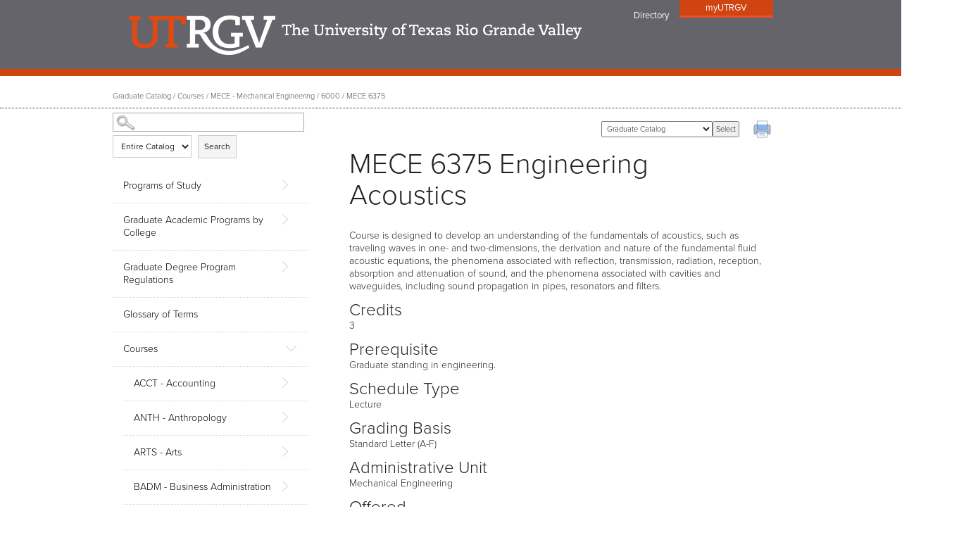

--- FILE ---
content_type: text/html
request_url: https://utrgv.smartcatalogiq.com/en/2023-2024/graduate-catalog/courses/mece-mechanical-engineering/6000/mece-6375/
body_size: 61205
content:

<!DOCTYPE html PUBLIC "-//W3C//DTD XHTML 1.0 Transitional//EN" "http://www.w3.org/TR/xhtml1/DTD/xhtml1-transitional.dtd">
<html xml:lang="en" xmlns="http://www.w3.org/1999/xhtml" lang="en">
<head><meta http-equiv="Cache-Control" content="no-cache" /><title>
	University of Texas Rio Grande Valley - MECE6375
</title><meta http-equiv="X-UA-Compatible" content="IE=Edge,chrome=1" /><meta http-equiv="Content-Type" content="text/html; charset=UTF-8" /><script type="text/javascript">window.NREUM||(NREUM={});NREUM.info = {"beacon":"bam.nr-data.net","errorBeacon":"bam.nr-data.net","licenseKey":"NRJS-8e849bdf63c6884f6ef","applicationID":"1359705662","transactionName":"Y1NQZhdQC0cHU0ZfCVoZc2E1HglVH19HQhUbWlNLCkQRR0lFXF8QUURBWxFIRVsAEEZTHlVFEkAMXkVTFFFcUgMUQFNeCVQcGxNEQFEQR0JTXAFQF1AWUVVTSFVFQko=","queueTime":0,"applicationTime":11,"agent":"","atts":""}</script><script type="text/javascript">(window.NREUM||(NREUM={})).init={privacy:{cookies_enabled:true},ajax:{deny_list:["bam.nr-data.net"]},distributed_tracing:{enabled:true}};(window.NREUM||(NREUM={})).loader_config={agentID:"1359996610",accountID:"3058884",trustKey:"3028485",xpid:"VwYCWV5bDBABV1RbAAECUFID",licenseKey:"NRJS-8e849bdf63c6884f6ef",applicationID:"1359705662"};window.NREUM||(NREUM={}),__nr_require=function(t,e,n){function r(n){if(!e[n]){var o=e[n]={exports:{}};t[n][0].call(o.exports,function(e){var o=t[n][1][e];return r(o||e)},o,o.exports)}return e[n].exports}if("function"==typeof __nr_require)return __nr_require;for(var o=0;o<n.length;o++)r(n[o]);return r}({1:[function(t,e,n){function r(t){try{s.console&&console.log(t)}catch(e){}}var o,i=t("ee"),a=t(31),s={};try{o=localStorage.getItem("__nr_flags").split(","),console&&"function"==typeof console.log&&(s.console=!0,o.indexOf("dev")!==-1&&(s.dev=!0),o.indexOf("nr_dev")!==-1&&(s.nrDev=!0))}catch(c){}s.nrDev&&i.on("internal-error",function(t){r(t.stack)}),s.dev&&i.on("fn-err",function(t,e,n){r(n.stack)}),s.dev&&(r("NR AGENT IN DEVELOPMENT MODE"),r("flags: "+a(s,function(t,e){return t}).join(", ")))},{}],2:[function(t,e,n){function r(t,e,n,r,s){try{l?l-=1:o(s||new UncaughtException(t,e,n),!0)}catch(f){try{i("ierr",[f,c.now(),!0])}catch(d){}}return"function"==typeof u&&u.apply(this,a(arguments))}function UncaughtException(t,e,n){this.message=t||"Uncaught error with no additional information",this.sourceURL=e,this.line=n}function o(t,e){var n=e?null:c.now();i("err",[t,n])}var i=t("handle"),a=t(32),s=t("ee"),c=t("loader"),f=t("gos"),u=window.onerror,d=!1,p="nr@seenError";if(!c.disabled){var l=0;c.features.err=!0,t(1),window.onerror=r;try{throw new Error}catch(h){"stack"in h&&(t(14),t(13),"addEventListener"in window&&t(7),c.xhrWrappable&&t(15),d=!0)}s.on("fn-start",function(t,e,n){d&&(l+=1)}),s.on("fn-err",function(t,e,n){d&&!n[p]&&(f(n,p,function(){return!0}),this.thrown=!0,o(n))}),s.on("fn-end",function(){d&&!this.thrown&&l>0&&(l-=1)}),s.on("internal-error",function(t){i("ierr",[t,c.now(),!0])})}},{}],3:[function(t,e,n){var r=t("loader");r.disabled||(r.features.ins=!0)},{}],4:[function(t,e,n){function r(){U++,L=g.hash,this[u]=y.now()}function o(){U--,g.hash!==L&&i(0,!0);var t=y.now();this[h]=~~this[h]+t-this[u],this[d]=t}function i(t,e){E.emit("newURL",[""+g,e])}function a(t,e){t.on(e,function(){this[e]=y.now()})}var s="-start",c="-end",f="-body",u="fn"+s,d="fn"+c,p="cb"+s,l="cb"+c,h="jsTime",m="fetch",v="addEventListener",w=window,g=w.location,y=t("loader");if(w[v]&&y.xhrWrappable&&!y.disabled){var x=t(11),b=t(12),E=t(9),R=t(7),O=t(14),T=t(8),S=t(15),P=t(10),M=t("ee"),C=M.get("tracer"),N=t(23);t(17),y.features.spa=!0;var L,U=0;M.on(u,r),b.on(p,r),P.on(p,r),M.on(d,o),b.on(l,o),P.on(l,o),M.buffer([u,d,"xhr-resolved"]),R.buffer([u]),O.buffer(["setTimeout"+c,"clearTimeout"+s,u]),S.buffer([u,"new-xhr","send-xhr"+s]),T.buffer([m+s,m+"-done",m+f+s,m+f+c]),E.buffer(["newURL"]),x.buffer([u]),b.buffer(["propagate",p,l,"executor-err","resolve"+s]),C.buffer([u,"no-"+u]),P.buffer(["new-jsonp","cb-start","jsonp-error","jsonp-end"]),a(T,m+s),a(T,m+"-done"),a(P,"new-jsonp"),a(P,"jsonp-end"),a(P,"cb-start"),E.on("pushState-end",i),E.on("replaceState-end",i),w[v]("hashchange",i,N(!0)),w[v]("load",i,N(!0)),w[v]("popstate",function(){i(0,U>1)},N(!0))}},{}],5:[function(t,e,n){function r(){var t=new PerformanceObserver(function(t,e){var n=t.getEntries();s(v,[n])});try{t.observe({entryTypes:["resource"]})}catch(e){}}function o(t){if(s(v,[window.performance.getEntriesByType(w)]),window.performance["c"+p])try{window.performance[h](m,o,!1)}catch(t){}else try{window.performance[h]("webkit"+m,o,!1)}catch(t){}}function i(t){}if(window.performance&&window.performance.timing&&window.performance.getEntriesByType){var a=t("ee"),s=t("handle"),c=t(14),f=t(13),u=t(6),d=t(23),p="learResourceTimings",l="addEventListener",h="removeEventListener",m="resourcetimingbufferfull",v="bstResource",w="resource",g="-start",y="-end",x="fn"+g,b="fn"+y,E="bstTimer",R="pushState",O=t("loader");if(!O.disabled){O.features.stn=!0,t(9),"addEventListener"in window&&t(7);var T=NREUM.o.EV;a.on(x,function(t,e){var n=t[0];n instanceof T&&(this.bstStart=O.now())}),a.on(b,function(t,e){var n=t[0];n instanceof T&&s("bst",[n,e,this.bstStart,O.now()])}),c.on(x,function(t,e,n){this.bstStart=O.now(),this.bstType=n}),c.on(b,function(t,e){s(E,[e,this.bstStart,O.now(),this.bstType])}),f.on(x,function(){this.bstStart=O.now()}),f.on(b,function(t,e){s(E,[e,this.bstStart,O.now(),"requestAnimationFrame"])}),a.on(R+g,function(t){this.time=O.now(),this.startPath=location.pathname+location.hash}),a.on(R+y,function(t){s("bstHist",[location.pathname+location.hash,this.startPath,this.time])}),u()?(s(v,[window.performance.getEntriesByType("resource")]),r()):l in window.performance&&(window.performance["c"+p]?window.performance[l](m,o,d(!1)):window.performance[l]("webkit"+m,o,d(!1))),document[l]("scroll",i,d(!1)),document[l]("keypress",i,d(!1)),document[l]("click",i,d(!1))}}},{}],6:[function(t,e,n){e.exports=function(){return"PerformanceObserver"in window&&"function"==typeof window.PerformanceObserver}},{}],7:[function(t,e,n){function r(t){for(var e=t;e&&!e.hasOwnProperty(u);)e=Object.getPrototypeOf(e);e&&o(e)}function o(t){s.inPlace(t,[u,d],"-",i)}function i(t,e){return t[1]}var a=t("ee").get("events"),s=t("wrap-function")(a,!0),c=t("gos"),f=XMLHttpRequest,u="addEventListener",d="removeEventListener";e.exports=a,"getPrototypeOf"in Object?(r(document),r(window),r(f.prototype)):f.prototype.hasOwnProperty(u)&&(o(window),o(f.prototype)),a.on(u+"-start",function(t,e){var n=t[1];if(null!==n&&("function"==typeof n||"object"==typeof n)){var r=c(n,"nr@wrapped",function(){function t(){if("function"==typeof n.handleEvent)return n.handleEvent.apply(n,arguments)}var e={object:t,"function":n}[typeof n];return e?s(e,"fn-",null,e.name||"anonymous"):n});this.wrapped=t[1]=r}}),a.on(d+"-start",function(t){t[1]=this.wrapped||t[1]})},{}],8:[function(t,e,n){function r(t,e,n){var r=t[e];"function"==typeof r&&(t[e]=function(){var t=i(arguments),e={};o.emit(n+"before-start",[t],e);var a;e[m]&&e[m].dt&&(a=e[m].dt);var s=r.apply(this,t);return o.emit(n+"start",[t,a],s),s.then(function(t){return o.emit(n+"end",[null,t],s),t},function(t){throw o.emit(n+"end",[t],s),t})})}var o=t("ee").get("fetch"),i=t(32),a=t(31);e.exports=o;var s=window,c="fetch-",f=c+"body-",u=["arrayBuffer","blob","json","text","formData"],d=s.Request,p=s.Response,l=s.fetch,h="prototype",m="nr@context";d&&p&&l&&(a(u,function(t,e){r(d[h],e,f),r(p[h],e,f)}),r(s,"fetch",c),o.on(c+"end",function(t,e){var n=this;if(e){var r=e.headers.get("content-length");null!==r&&(n.rxSize=r),o.emit(c+"done",[null,e],n)}else o.emit(c+"done",[t],n)}))},{}],9:[function(t,e,n){var r=t("ee").get("history"),o=t("wrap-function")(r);e.exports=r;var i=window.history&&window.history.constructor&&window.history.constructor.prototype,a=window.history;i&&i.pushState&&i.replaceState&&(a=i),o.inPlace(a,["pushState","replaceState"],"-")},{}],10:[function(t,e,n){function r(t){function e(){f.emit("jsonp-end",[],l),t.removeEventListener("load",e,c(!1)),t.removeEventListener("error",n,c(!1))}function n(){f.emit("jsonp-error",[],l),f.emit("jsonp-end",[],l),t.removeEventListener("load",e,c(!1)),t.removeEventListener("error",n,c(!1))}var r=t&&"string"==typeof t.nodeName&&"script"===t.nodeName.toLowerCase();if(r){var o="function"==typeof t.addEventListener;if(o){var a=i(t.src);if(a){var d=s(a),p="function"==typeof d.parent[d.key];if(p){var l={};u.inPlace(d.parent,[d.key],"cb-",l),t.addEventListener("load",e,c(!1)),t.addEventListener("error",n,c(!1)),f.emit("new-jsonp",[t.src],l)}}}}}function o(){return"addEventListener"in window}function i(t){var e=t.match(d);return e?e[1]:null}function a(t,e){var n=t.match(l),r=n[1],o=n[3];return o?a(o,e[r]):e[r]}function s(t){var e=t.match(p);return e&&e.length>=3?{key:e[2],parent:a(e[1],window)}:{key:t,parent:window}}var c=t(23),f=t("ee").get("jsonp"),u=t("wrap-function")(f);if(e.exports=f,o()){var d=/[?&](?:callback|cb)=([^&#]+)/,p=/(.*)\.([^.]+)/,l=/^(\w+)(\.|$)(.*)$/,h=["appendChild","insertBefore","replaceChild"];Node&&Node.prototype&&Node.prototype.appendChild?u.inPlace(Node.prototype,h,"dom-"):(u.inPlace(HTMLElement.prototype,h,"dom-"),u.inPlace(HTMLHeadElement.prototype,h,"dom-"),u.inPlace(HTMLBodyElement.prototype,h,"dom-")),f.on("dom-start",function(t){r(t[0])})}},{}],11:[function(t,e,n){var r=t("ee").get("mutation"),o=t("wrap-function")(r),i=NREUM.o.MO;e.exports=r,i&&(window.MutationObserver=function(t){return this instanceof i?new i(o(t,"fn-")):i.apply(this,arguments)},MutationObserver.prototype=i.prototype)},{}],12:[function(t,e,n){function r(t){var e=i.context(),n=s(t,"executor-",e,null,!1),r=new f(n);return i.context(r).getCtx=function(){return e},r}var o=t("wrap-function"),i=t("ee").get("promise"),a=t("ee").getOrSetContext,s=o(i),c=t(31),f=NREUM.o.PR;e.exports=i,f&&(window.Promise=r,["all","race"].forEach(function(t){var e=f[t];f[t]=function(n){function r(t){return function(){i.emit("propagate",[null,!o],a,!1,!1),o=o||!t}}var o=!1;c(n,function(e,n){Promise.resolve(n).then(r("all"===t),r(!1))});var a=e.apply(f,arguments),s=f.resolve(a);return s}}),["resolve","reject"].forEach(function(t){var e=f[t];f[t]=function(t){var n=e.apply(f,arguments);return t!==n&&i.emit("propagate",[t,!0],n,!1,!1),n}}),f.prototype["catch"]=function(t){return this.then(null,t)},f.prototype=Object.create(f.prototype,{constructor:{value:r}}),c(Object.getOwnPropertyNames(f),function(t,e){try{r[e]=f[e]}catch(n){}}),o.wrapInPlace(f.prototype,"then",function(t){return function(){var e=this,n=o.argsToArray.apply(this,arguments),r=a(e);r.promise=e,n[0]=s(n[0],"cb-",r,null,!1),n[1]=s(n[1],"cb-",r,null,!1);var c=t.apply(this,n);return r.nextPromise=c,i.emit("propagate",[e,!0],c,!1,!1),c}}),i.on("executor-start",function(t){t[0]=s(t[0],"resolve-",this,null,!1),t[1]=s(t[1],"resolve-",this,null,!1)}),i.on("executor-err",function(t,e,n){t[1](n)}),i.on("cb-end",function(t,e,n){i.emit("propagate",[n,!0],this.nextPromise,!1,!1)}),i.on("propagate",function(t,e,n){this.getCtx&&!e||(this.getCtx=function(){if(t instanceof Promise)var e=i.context(t);return e&&e.getCtx?e.getCtx():this})}),r.toString=function(){return""+f})},{}],13:[function(t,e,n){var r=t("ee").get("raf"),o=t("wrap-function")(r),i="equestAnimationFrame";e.exports=r,o.inPlace(window,["r"+i,"mozR"+i,"webkitR"+i,"msR"+i],"raf-"),r.on("raf-start",function(t){t[0]=o(t[0],"fn-")})},{}],14:[function(t,e,n){function r(t,e,n){t[0]=a(t[0],"fn-",null,n)}function o(t,e,n){this.method=n,this.timerDuration=isNaN(t[1])?0:+t[1],t[0]=a(t[0],"fn-",this,n)}var i=t("ee").get("timer"),a=t("wrap-function")(i),s="setTimeout",c="setInterval",f="clearTimeout",u="-start",d="-";e.exports=i,a.inPlace(window,[s,"setImmediate"],s+d),a.inPlace(window,[c],c+d),a.inPlace(window,[f,"clearImmediate"],f+d),i.on(c+u,r),i.on(s+u,o)},{}],15:[function(t,e,n){function r(t,e){d.inPlace(e,["onreadystatechange"],"fn-",s)}function o(){var t=this,e=u.context(t);t.readyState>3&&!e.resolved&&(e.resolved=!0,u.emit("xhr-resolved",[],t)),d.inPlace(t,y,"fn-",s)}function i(t){x.push(t),m&&(E?E.then(a):w?w(a):(R=-R,O.data=R))}function a(){for(var t=0;t<x.length;t++)r([],x[t]);x.length&&(x=[])}function s(t,e){return e}function c(t,e){for(var n in t)e[n]=t[n];return e}t(7);var f=t("ee"),u=f.get("xhr"),d=t("wrap-function")(u),p=t(23),l=NREUM.o,h=l.XHR,m=l.MO,v=l.PR,w=l.SI,g="readystatechange",y=["onload","onerror","onabort","onloadstart","onloadend","onprogress","ontimeout"],x=[];e.exports=u;var b=window.XMLHttpRequest=function(t){var e=new h(t);try{u.emit("new-xhr",[e],e),e.addEventListener(g,o,p(!1))}catch(n){try{u.emit("internal-error",[n])}catch(r){}}return e};if(c(h,b),b.prototype=h.prototype,d.inPlace(b.prototype,["open","send"],"-xhr-",s),u.on("send-xhr-start",function(t,e){r(t,e),i(e)}),u.on("open-xhr-start",r),m){var E=v&&v.resolve();if(!w&&!v){var R=1,O=document.createTextNode(R);new m(a).observe(O,{characterData:!0})}}else f.on("fn-end",function(t){t[0]&&t[0].type===g||a()})},{}],16:[function(t,e,n){function r(t){if(!s(t))return null;var e=window.NREUM;if(!e.loader_config)return null;var n=(e.loader_config.accountID||"").toString()||null,r=(e.loader_config.agentID||"").toString()||null,f=(e.loader_config.trustKey||"").toString()||null;if(!n||!r)return null;var h=l.generateSpanId(),m=l.generateTraceId(),v=Date.now(),w={spanId:h,traceId:m,timestamp:v};return(t.sameOrigin||c(t)&&p())&&(w.traceContextParentHeader=o(h,m),w.traceContextStateHeader=i(h,v,n,r,f)),(t.sameOrigin&&!u()||!t.sameOrigin&&c(t)&&d())&&(w.newrelicHeader=a(h,m,v,n,r,f)),w}function o(t,e){return"00-"+e+"-"+t+"-01"}function i(t,e,n,r,o){var i=0,a="",s=1,c="",f="";return o+"@nr="+i+"-"+s+"-"+n+"-"+r+"-"+t+"-"+a+"-"+c+"-"+f+"-"+e}function a(t,e,n,r,o,i){var a="btoa"in window&&"function"==typeof window.btoa;if(!a)return null;var s={v:[0,1],d:{ty:"Browser",ac:r,ap:o,id:t,tr:e,ti:n}};return i&&r!==i&&(s.d.tk=i),btoa(JSON.stringify(s))}function s(t){return f()&&c(t)}function c(t){var e=!1,n={};if("init"in NREUM&&"distributed_tracing"in NREUM.init&&(n=NREUM.init.distributed_tracing),t.sameOrigin)e=!0;else if(n.allowed_origins instanceof Array)for(var r=0;r<n.allowed_origins.length;r++){var o=h(n.allowed_origins[r]);if(t.hostname===o.hostname&&t.protocol===o.protocol&&t.port===o.port){e=!0;break}}return e}function f(){return"init"in NREUM&&"distributed_tracing"in NREUM.init&&!!NREUM.init.distributed_tracing.enabled}function u(){return"init"in NREUM&&"distributed_tracing"in NREUM.init&&!!NREUM.init.distributed_tracing.exclude_newrelic_header}function d(){return"init"in NREUM&&"distributed_tracing"in NREUM.init&&NREUM.init.distributed_tracing.cors_use_newrelic_header!==!1}function p(){return"init"in NREUM&&"distributed_tracing"in NREUM.init&&!!NREUM.init.distributed_tracing.cors_use_tracecontext_headers}var l=t(28),h=t(18);e.exports={generateTracePayload:r,shouldGenerateTrace:s}},{}],17:[function(t,e,n){function r(t){var e=this.params,n=this.metrics;if(!this.ended){this.ended=!0;for(var r=0;r<p;r++)t.removeEventListener(d[r],this.listener,!1);return e.protocol&&"data"===e.protocol?void g("Ajax/DataUrl/Excluded"):void(e.aborted||(n.duration=a.now()-this.startTime,this.loadCaptureCalled||4!==t.readyState?null==e.status&&(e.status=0):i(this,t),n.cbTime=this.cbTime,s("xhr",[e,n,this.startTime,this.endTime,"xhr"],this)))}}function o(t,e){var n=c(e),r=t.params;r.hostname=n.hostname,r.port=n.port,r.protocol=n.protocol,r.host=n.hostname+":"+n.port,r.pathname=n.pathname,t.parsedOrigin=n,t.sameOrigin=n.sameOrigin}function i(t,e){t.params.status=e.status;var n=v(e,t.lastSize);if(n&&(t.metrics.rxSize=n),t.sameOrigin){var r=e.getResponseHeader("X-NewRelic-App-Data");r&&(t.params.cat=r.split(", ").pop())}t.loadCaptureCalled=!0}var a=t("loader");if(a.xhrWrappable&&!a.disabled){var s=t("handle"),c=t(18),f=t(16).generateTracePayload,u=t("ee"),d=["load","error","abort","timeout"],p=d.length,l=t("id"),h=t(24),m=t(22),v=t(19),w=t(23),g=t(25).recordSupportability,y=NREUM.o.REQ,x=window.XMLHttpRequest;a.features.xhr=!0,t(15),t(8),u.on("new-xhr",function(t){var e=this;e.totalCbs=0,e.called=0,e.cbTime=0,e.end=r,e.ended=!1,e.xhrGuids={},e.lastSize=null,e.loadCaptureCalled=!1,e.params=this.params||{},e.metrics=this.metrics||{},t.addEventListener("load",function(n){i(e,t)},w(!1)),h&&(h>34||h<10)||t.addEventListener("progress",function(t){e.lastSize=t.loaded},w(!1))}),u.on("open-xhr-start",function(t){this.params={method:t[0]},o(this,t[1]),this.metrics={}}),u.on("open-xhr-end",function(t,e){"loader_config"in NREUM&&"xpid"in NREUM.loader_config&&this.sameOrigin&&e.setRequestHeader("X-NewRelic-ID",NREUM.loader_config.xpid);var n=f(this.parsedOrigin);if(n){var r=!1;n.newrelicHeader&&(e.setRequestHeader("newrelic",n.newrelicHeader),r=!0),n.traceContextParentHeader&&(e.setRequestHeader("traceparent",n.traceContextParentHeader),n.traceContextStateHeader&&e.setRequestHeader("tracestate",n.traceContextStateHeader),r=!0),r&&(this.dt=n)}}),u.on("send-xhr-start",function(t,e){var n=this.metrics,r=t[0],o=this;if(n&&r){var i=m(r);i&&(n.txSize=i)}this.startTime=a.now(),this.listener=function(t){try{"abort"!==t.type||o.loadCaptureCalled||(o.params.aborted=!0),("load"!==t.type||o.called===o.totalCbs&&(o.onloadCalled||"function"!=typeof e.onload))&&o.end(e)}catch(n){try{u.emit("internal-error",[n])}catch(r){}}};for(var s=0;s<p;s++)e.addEventListener(d[s],this.listener,w(!1))}),u.on("xhr-cb-time",function(t,e,n){this.cbTime+=t,e?this.onloadCalled=!0:this.called+=1,this.called!==this.totalCbs||!this.onloadCalled&&"function"==typeof n.onload||this.end(n)}),u.on("xhr-load-added",function(t,e){var n=""+l(t)+!!e;this.xhrGuids&&!this.xhrGuids[n]&&(this.xhrGuids[n]=!0,this.totalCbs+=1)}),u.on("xhr-load-removed",function(t,e){var n=""+l(t)+!!e;this.xhrGuids&&this.xhrGuids[n]&&(delete this.xhrGuids[n],this.totalCbs-=1)}),u.on("xhr-resolved",function(){this.endTime=a.now()}),u.on("addEventListener-end",function(t,e){e instanceof x&&"load"===t[0]&&u.emit("xhr-load-added",[t[1],t[2]],e)}),u.on("removeEventListener-end",function(t,e){e instanceof x&&"load"===t[0]&&u.emit("xhr-load-removed",[t[1],t[2]],e)}),u.on("fn-start",function(t,e,n){e instanceof x&&("onload"===n&&(this.onload=!0),("load"===(t[0]&&t[0].type)||this.onload)&&(this.xhrCbStart=a.now()))}),u.on("fn-end",function(t,e){this.xhrCbStart&&u.emit("xhr-cb-time",[a.now()-this.xhrCbStart,this.onload,e],e)}),u.on("fetch-before-start",function(t){function e(t,e){var n=!1;return e.newrelicHeader&&(t.set("newrelic",e.newrelicHeader),n=!0),e.traceContextParentHeader&&(t.set("traceparent",e.traceContextParentHeader),e.traceContextStateHeader&&t.set("tracestate",e.traceContextStateHeader),n=!0),n}var n,r=t[1]||{};"string"==typeof t[0]?n=t[0]:t[0]&&t[0].url?n=t[0].url:window.URL&&t[0]&&t[0]instanceof URL&&(n=t[0].href),n&&(this.parsedOrigin=c(n),this.sameOrigin=this.parsedOrigin.sameOrigin);var o=f(this.parsedOrigin);if(o&&(o.newrelicHeader||o.traceContextParentHeader))if("string"==typeof t[0]||window.URL&&t[0]&&t[0]instanceof URL){var i={};for(var a in r)i[a]=r[a];i.headers=new Headers(r.headers||{}),e(i.headers,o)&&(this.dt=o),t.length>1?t[1]=i:t.push(i)}else t[0]&&t[0].headers&&e(t[0].headers,o)&&(this.dt=o)}),u.on("fetch-start",function(t,e){this.params={},this.metrics={},this.startTime=a.now(),this.dt=e,t.length>=1&&(this.target=t[0]),t.length>=2&&(this.opts=t[1]);var n,r=this.opts||{},i=this.target;if("string"==typeof i?n=i:"object"==typeof i&&i instanceof y?n=i.url:window.URL&&"object"==typeof i&&i instanceof URL&&(n=i.href),o(this,n),"data"!==this.params.protocol){var s=(""+(i&&i instanceof y&&i.method||r.method||"GET")).toUpperCase();this.params.method=s,this.txSize=m(r.body)||0}}),u.on("fetch-done",function(t,e){if(this.endTime=a.now(),this.params||(this.params={}),"data"===this.params.protocol)return void g("Ajax/DataUrl/Excluded");this.params.status=e?e.status:0;var n;"string"==typeof this.rxSize&&this.rxSize.length>0&&(n=+this.rxSize);var r={txSize:this.txSize,rxSize:n,duration:a.now()-this.startTime};s("xhr",[this.params,r,this.startTime,this.endTime,"fetch"],this)})}},{}],18:[function(t,e,n){var r={};e.exports=function(t){if(t in r)return r[t];if(0===(t||"").indexOf("data:"))return{protocol:"data"};var e=document.createElement("a"),n=window.location,o={};e.href=t,o.port=e.port;var i=e.href.split("://");!o.port&&i[1]&&(o.port=i[1].split("/")[0].split("@").pop().split(":")[1]),o.port&&"0"!==o.port||(o.port="https"===i[0]?"443":"80"),o.hostname=e.hostname||n.hostname,o.pathname=e.pathname,o.protocol=i[0],"/"!==o.pathname.charAt(0)&&(o.pathname="/"+o.pathname);var a=!e.protocol||":"===e.protocol||e.protocol===n.protocol,s=e.hostname===document.domain&&e.port===n.port;return o.sameOrigin=a&&(!e.hostname||s),"/"===o.pathname&&(r[t]=o),o}},{}],19:[function(t,e,n){function r(t,e){var n=t.responseType;return"json"===n&&null!==e?e:"arraybuffer"===n||"blob"===n||"json"===n?o(t.response):"text"===n||""===n||void 0===n?o(t.responseText):void 0}var o=t(22);e.exports=r},{}],20:[function(t,e,n){function r(){}function o(t,e,n,r){return function(){return u.recordSupportability("API/"+e+"/called"),i(t+e,[f.now()].concat(s(arguments)),n?null:this,r),n?void 0:this}}var i=t("handle"),a=t(31),s=t(32),c=t("ee").get("tracer"),f=t("loader"),u=t(25),d=NREUM;"undefined"==typeof window.newrelic&&(newrelic=d);var p=["setPageViewName","setCustomAttribute","setErrorHandler","finished","addToTrace","inlineHit","addRelease"],l="api-",h=l+"ixn-";a(p,function(t,e){d[e]=o(l,e,!0,"api")}),d.addPageAction=o(l,"addPageAction",!0),d.setCurrentRouteName=o(l,"routeName",!0),e.exports=newrelic,d.interaction=function(){return(new r).get()};var m=r.prototype={createTracer:function(t,e){var n={},r=this,o="function"==typeof e;return i(h+"tracer",[f.now(),t,n],r),function(){if(c.emit((o?"":"no-")+"fn-start",[f.now(),r,o],n),o)try{return e.apply(this,arguments)}catch(t){throw c.emit("fn-err",[arguments,this,t],n),t}finally{c.emit("fn-end",[f.now()],n)}}}};a("actionText,setName,setAttribute,save,ignore,onEnd,getContext,end,get".split(","),function(t,e){m[e]=o(h,e)}),newrelic.noticeError=function(t,e){"string"==typeof t&&(t=new Error(t)),u.recordSupportability("API/noticeError/called"),i("err",[t,f.now(),!1,e])}},{}],21:[function(t,e,n){function r(t){if(NREUM.init){for(var e=NREUM.init,n=t.split("."),r=0;r<n.length-1;r++)if(e=e[n[r]],"object"!=typeof e)return;return e=e[n[n.length-1]]}}e.exports={getConfiguration:r}},{}],22:[function(t,e,n){e.exports=function(t){if("string"==typeof t&&t.length)return t.length;if("object"==typeof t){if("undefined"!=typeof ArrayBuffer&&t instanceof ArrayBuffer&&t.byteLength)return t.byteLength;if("undefined"!=typeof Blob&&t instanceof Blob&&t.size)return t.size;if(!("undefined"!=typeof FormData&&t instanceof FormData))try{return JSON.stringify(t).length}catch(e){return}}}},{}],23:[function(t,e,n){var r=!1;try{var o=Object.defineProperty({},"passive",{get:function(){r=!0}});window.addEventListener("testPassive",null,o),window.removeEventListener("testPassive",null,o)}catch(i){}e.exports=function(t){return r?{passive:!0,capture:!!t}:!!t}},{}],24:[function(t,e,n){var r=0,o=navigator.userAgent.match(/Firefox[\/\s](\d+\.\d+)/);o&&(r=+o[1]),e.exports=r},{}],25:[function(t,e,n){function r(t,e){var n=[a,t,{name:t},e];return i("storeMetric",n,null,"api"),n}function o(t,e){var n=[s,t,{name:t},e];return i("storeEventMetrics",n,null,"api"),n}var i=t("handle"),a="sm",s="cm";e.exports={constants:{SUPPORTABILITY_METRIC:a,CUSTOM_METRIC:s},recordSupportability:r,recordCustom:o}},{}],26:[function(t,e,n){function r(){return s.exists&&performance.now?Math.round(performance.now()):(i=Math.max((new Date).getTime(),i))-a}function o(){return i}var i=(new Date).getTime(),a=i,s=t(33);e.exports=r,e.exports.offset=a,e.exports.getLastTimestamp=o},{}],27:[function(t,e,n){function r(t,e){var n=t.getEntries();n.forEach(function(t){"first-paint"===t.name?l("timing",["fp",Math.floor(t.startTime)]):"first-contentful-paint"===t.name&&l("timing",["fcp",Math.floor(t.startTime)])})}function o(t,e){var n=t.getEntries();if(n.length>0){var r=n[n.length-1];if(f&&f<r.startTime)return;var o=[r],i=a({});i&&o.push(i),l("lcp",o)}}function i(t){t.getEntries().forEach(function(t){t.hadRecentInput||l("cls",[t])})}function a(t){var e=navigator.connection||navigator.mozConnection||navigator.webkitConnection;if(e)return e.type&&(t["net-type"]=e.type),e.effectiveType&&(t["net-etype"]=e.effectiveType),e.rtt&&(t["net-rtt"]=e.rtt),e.downlink&&(t["net-dlink"]=e.downlink),t}function s(t){if(t instanceof w&&!y){var e=Math.round(t.timeStamp),n={type:t.type};a(n),e<=h.now()?n.fid=h.now()-e:e>h.offset&&e<=Date.now()?(e-=h.offset,n.fid=h.now()-e):e=h.now(),y=!0,l("timing",["fi",e,n])}}function c(t){"hidden"===t&&(f=h.now(),l("pageHide",[f]))}if(!("init"in NREUM&&"page_view_timing"in NREUM.init&&"enabled"in NREUM.init.page_view_timing&&NREUM.init.page_view_timing.enabled===!1)){var f,u,d,p,l=t("handle"),h=t("loader"),m=t(30),v=t(23),w=NREUM.o.EV;if("PerformanceObserver"in window&&"function"==typeof window.PerformanceObserver){u=new PerformanceObserver(r);try{u.observe({entryTypes:["paint"]})}catch(g){}d=new PerformanceObserver(o);try{d.observe({entryTypes:["largest-contentful-paint"]})}catch(g){}p=new PerformanceObserver(i);try{p.observe({type:"layout-shift",buffered:!0})}catch(g){}}if("addEventListener"in document){var y=!1,x=["click","keydown","mousedown","pointerdown","touchstart"];x.forEach(function(t){document.addEventListener(t,s,v(!1))})}m(c)}},{}],28:[function(t,e,n){function r(){function t(){return e?15&e[n++]:16*Math.random()|0}var e=null,n=0,r=window.crypto||window.msCrypto;r&&r.getRandomValues&&(e=r.getRandomValues(new Uint8Array(31)));for(var o,i="xxxxxxxx-xxxx-4xxx-yxxx-xxxxxxxxxxxx",a="",s=0;s<i.length;s++)o=i[s],"x"===o?a+=t().toString(16):"y"===o?(o=3&t()|8,a+=o.toString(16)):a+=o;return a}function o(){return a(16)}function i(){return a(32)}function a(t){function e(){return n?15&n[r++]:16*Math.random()|0}var n=null,r=0,o=window.crypto||window.msCrypto;o&&o.getRandomValues&&Uint8Array&&(n=o.getRandomValues(new Uint8Array(t)));for(var i=[],a=0;a<t;a++)i.push(e().toString(16));return i.join("")}e.exports={generateUuid:r,generateSpanId:o,generateTraceId:i}},{}],29:[function(t,e,n){function r(t,e){if(!o)return!1;if(t!==o)return!1;if(!e)return!0;if(!i)return!1;for(var n=i.split("."),r=e.split("."),a=0;a<r.length;a++)if(r[a]!==n[a])return!1;return!0}var o=null,i=null,a=/Version\/(\S+)\s+Safari/;if(navigator.userAgent){var s=navigator.userAgent,c=s.match(a);c&&s.indexOf("Chrome")===-1&&s.indexOf("Chromium")===-1&&(o="Safari",i=c[1])}e.exports={agent:o,version:i,match:r}},{}],30:[function(t,e,n){function r(t){function e(){t(s&&document[s]?document[s]:document[i]?"hidden":"visible")}"addEventListener"in document&&a&&document.addEventListener(a,e,o(!1))}var o=t(23);e.exports=r;var i,a,s;"undefined"!=typeof document.hidden?(i="hidden",a="visibilitychange",s="visibilityState"):"undefined"!=typeof document.msHidden?(i="msHidden",a="msvisibilitychange"):"undefined"!=typeof document.webkitHidden&&(i="webkitHidden",a="webkitvisibilitychange",s="webkitVisibilityState")},{}],31:[function(t,e,n){function r(t,e){var n=[],r="",i=0;for(r in t)o.call(t,r)&&(n[i]=e(r,t[r]),i+=1);return n}var o=Object.prototype.hasOwnProperty;e.exports=r},{}],32:[function(t,e,n){function r(t,e,n){e||(e=0),"undefined"==typeof n&&(n=t?t.length:0);for(var r=-1,o=n-e||0,i=Array(o<0?0:o);++r<o;)i[r]=t[e+r];return i}e.exports=r},{}],33:[function(t,e,n){e.exports={exists:"undefined"!=typeof window.performance&&window.performance.timing&&"undefined"!=typeof window.performance.timing.navigationStart}},{}],ee:[function(t,e,n){function r(){}function o(t){function e(t){return t&&t instanceof r?t:t?f(t,c,a):a()}function n(n,r,o,i,a){if(a!==!1&&(a=!0),!l.aborted||i){t&&a&&t(n,r,o);for(var s=e(o),c=m(n),f=c.length,u=0;u<f;u++)c[u].apply(s,r);var p=d[y[n]];return p&&p.push([x,n,r,s]),s}}function i(t,e){g[t]=m(t).concat(e)}function h(t,e){var n=g[t];if(n)for(var r=0;r<n.length;r++)n[r]===e&&n.splice(r,1)}function m(t){return g[t]||[]}function v(t){return p[t]=p[t]||o(n)}function w(t,e){l.aborted||u(t,function(t,n){e=e||"feature",y[n]=e,e in d||(d[e]=[])})}var g={},y={},x={on:i,addEventListener:i,removeEventListener:h,emit:n,get:v,listeners:m,context:e,buffer:w,abort:s,aborted:!1};return x}function i(t){return f(t,c,a)}function a(){return new r}function s(){(d.api||d.feature)&&(l.aborted=!0,d=l.backlog={})}var c="nr@context",f=t("gos"),u=t(31),d={},p={},l=e.exports=o();e.exports.getOrSetContext=i,l.backlog=d},{}],gos:[function(t,e,n){function r(t,e,n){if(o.call(t,e))return t[e];var r=n();if(Object.defineProperty&&Object.keys)try{return Object.defineProperty(t,e,{value:r,writable:!0,enumerable:!1}),r}catch(i){}return t[e]=r,r}var o=Object.prototype.hasOwnProperty;e.exports=r},{}],handle:[function(t,e,n){function r(t,e,n,r){o.buffer([t],r),o.emit(t,e,n)}var o=t("ee").get("handle");e.exports=r,r.ee=o},{}],id:[function(t,e,n){function r(t){var e=typeof t;return!t||"object"!==e&&"function"!==e?-1:t===window?0:a(t,i,function(){return o++})}var o=1,i="nr@id",a=t("gos");e.exports=r},{}],loader:[function(t,e,n){function r(){if(!T++){var t=O.info=NREUM.info,e=m.getElementsByTagName("script")[0];if(setTimeout(f.abort,3e4),!(t&&t.licenseKey&&t.applicationID&&e))return f.abort();c(E,function(e,n){t[e]||(t[e]=n)});var n=a();s("mark",["onload",n+O.offset],null,"api"),s("timing",["load",n]);var r=m.createElement("script");0===t.agent.indexOf("http://")||0===t.agent.indexOf("https://")?r.src=t.agent:r.src=l+"://"+t.agent,e.parentNode.insertBefore(r,e)}}function o(){"complete"===m.readyState&&i()}function i(){s("mark",["domContent",a()+O.offset],null,"api")}var a=t(26),s=t("handle"),c=t(31),f=t("ee"),u=t(29),d=t(21),p=t(23),l=d.getConfiguration("ssl")===!1?"http":"https",h=window,m=h.document,v="addEventListener",w="attachEvent",g=h.XMLHttpRequest,y=g&&g.prototype,x=!1;NREUM.o={ST:setTimeout,SI:h.setImmediate,CT:clearTimeout,XHR:g,REQ:h.Request,EV:h.Event,PR:h.Promise,MO:h.MutationObserver};var b=""+location,E={beacon:"bam.nr-data.net",errorBeacon:"bam.nr-data.net",agent:"js-agent.newrelic.com/nr-spa-1216.min.js"},R=g&&y&&y[v]&&!/CriOS/.test(navigator.userAgent),O=e.exports={offset:a.getLastTimestamp(),now:a,origin:b,features:{},xhrWrappable:R,userAgent:u,disabled:x};if(!x){t(20),t(27),m[v]?(m[v]("DOMContentLoaded",i,p(!1)),h[v]("load",r,p(!1))):(m[w]("onreadystatechange",o),h[w]("onload",r)),s("mark",["firstbyte",a.getLastTimestamp()],null,"api");var T=0}},{}],"wrap-function":[function(t,e,n){function r(t,e){function n(e,n,r,c,f){function nrWrapper(){var i,a,u,p;try{a=this,i=d(arguments),u="function"==typeof r?r(i,a):r||{}}catch(l){o([l,"",[i,a,c],u],t)}s(n+"start",[i,a,c],u,f);try{return p=e.apply(a,i)}catch(h){throw s(n+"err",[i,a,h],u,f),h}finally{s(n+"end",[i,a,p],u,f)}}return a(e)?e:(n||(n=""),nrWrapper[p]=e,i(e,nrWrapper,t),nrWrapper)}function r(t,e,r,o,i){r||(r="");var s,c,f,u="-"===r.charAt(0);for(f=0;f<e.length;f++)c=e[f],s=t[c],a(s)||(t[c]=n(s,u?c+r:r,o,c,i))}function s(n,r,i,a){if(!h||e){var s=h;h=!0;try{t.emit(n,r,i,e,a)}catch(c){o([c,n,r,i],t)}h=s}}return t||(t=u),n.inPlace=r,n.flag=p,n}function o(t,e){e||(e=u);try{e.emit("internal-error",t)}catch(n){}}function i(t,e,n){if(Object.defineProperty&&Object.keys)try{var r=Object.keys(t);return r.forEach(function(n){Object.defineProperty(e,n,{get:function(){return t[n]},set:function(e){return t[n]=e,e}})}),e}catch(i){o([i],n)}for(var a in t)l.call(t,a)&&(e[a]=t[a]);return e}function a(t){return!(t&&t instanceof Function&&t.apply&&!t[p])}function s(t,e){var n=e(t);return n[p]=t,i(t,n,u),n}function c(t,e,n){var r=t[e];t[e]=s(r,n)}function f(){for(var t=arguments.length,e=new Array(t),n=0;n<t;++n)e[n]=arguments[n];return e}var u=t("ee"),d=t(32),p="nr@original",l=Object.prototype.hasOwnProperty,h=!1;e.exports=r,e.exports.wrapFunction=s,e.exports.wrapInPlace=c,e.exports.argsToArray=f},{}]},{},["loader",2,17,5,3,4]);</script><meta name="viewport" content="width=device-width, initial-scale=1, minimum-scale=1, user-scalable=no" /><meta http-equiv="cleartype" content="on" /><link rel="shortcut icon" href="/Institutions/University-of-Texas-Rio-Grande-Valley/images/favicon.png" />
	
	<script src="//use.typekit.net/apw6qmm.js"></script>
    <script>try{Typekit.load({ async: true });}catch(e){}</script>   
    <script src="//www.utrgv.edu/_files/js/main.js"></script>
	 
	 <link href="/Institutions/University-of-Texas-Rio-Grande-Valley/styles/nav.css" rel="stylesheet" type="text/css" /><link href="/Institutions/University-of-Texas-Rio-Grande-Valley/styles/styles.css" rel="stylesheet" type="text/css" /><link href="/Institutions/University-of-Texas-Rio-Grande-Valley/styles/UTRGVCustom.css" rel="stylesheet" type="text/css" /><link href="/Institutions/University-of-Texas-Rio-Grande-Valley/styles/print.css" rel="stylesheet" type="text/css" media="print" />
	 
	 <script type="text/javascript" src="https://ajax.googleapis.com/ajax/libs/jquery/1.6.1/jquery.min.js"></script>
     <script type="text/javascript" src="https://ajax.googleapis.com/ajax/libs/jqueryui/1.8.13/jquery-ui.min.js"></script>
	 <script type="text/javascript" src="/scripts/insertHeaderFooter.js"></script>
	 <script type="text/javascript" src="/scripts/treeListCDN.js"></script>
	 <script type="text/javascript" src="/scripts/coursepopup.js"></script>
	 <script type="text/javascript" src="/scripts/queryAwsRedirect.js"></script>
     <script id="csNewRelicScript" type="text/javascript" src="/scripts/newRelicCustom.js" clientid="{3B72FB04-4FB4-4A34-BF58-EB449881190B}"></script>
	 <script type="text/javascript" src="/Institutions/University-of-Texas-Rio-Grande-Valley/scripts/newscript.js"></script>
     <link href="https://ajax.googleapis.com/ajax/libs/jqueryui/1.8.16/themes/smoothness/jquery-ui.css" rel="Stylesheet" type="text/css" /> 
	 
	 <script>
		window.onscroll = function() {scrollFunction()};

		function scrollFunction() {
			if (document.body.scrollTop > 20 || document.documentElement.scrollTop > 20) {
				document.getElementById("myBtn").style.display = "block";
			} else {
				document.getElementById("myBtn").style.display = "none";
			}
		}

		function topFunction() {
			document.body.scrollTop = 0;
			document.documentElement.scrollTop = 0;
		}
	</script>
	 
	 </head>

<body >
	<div id="skiptocontent1"><a id="skip_link" class="skiplink" href="#middle">Skip to main content</a></div>
	<button onclick="topFunction()" id="myBtn" title="Go to top">Top</button>	
		<form method="post" action="/en/2023-2024/graduate-catalog/courses/mece-mechanical-engineering/6000/mece-6375/" id="Form1">
<div class="aspNetHidden">
<input type="hidden" name="__VIEWSTATE" id="__VIEWSTATE" value="t7/6zKg8KGO5JoxMgMwSD1jeL1Db3I7znIYG09bytX6f+liDE594ZOjR7w9DBIeCi9Ngo3DLGhjfyODg/FgM43yqab1juLPgRv4rmVFclHtz91uOaxI0Rrozn+3wmw9p" />
</div>

<div class="aspNetHidden">

	<input type="hidden" name="__VIEWSTATEGENERATOR" id="__VIEWSTATEGENERATOR" value="556A40D6" />
</div>
			<div id="pagewrapper1">
				<div id="pagewrapper2">
					<!--LOGO AND HEADER LINKS CAN GO HERE-->
					  <div id="scHeaderPlaceholder" data-path="/Institutions/University-of-Texas-Rio-Grande-Valley/includes/header.html"></div>
					  <div id="breadcrumb">
								<p id="breadcrumbs"><a href="/en/2023-2024/graduate-catalog">Graduate Catalog</a> &gt; <a href="/en/2023-2024/graduate-catalog/courses">Courses</a> &gt; <a href="/en/2023-2024/graduate-catalog/courses/mece-mechanical-engineering">MECE - Mechanical Engineering</a> &gt; <a href="/en/2023-2024/graduate-catalog/courses/mece-mechanical-engineering/6000">6000</a> &gt; MECE 6375</p>
							</div><!-- end of breadcrumb -->
					<div id="middle">								
						<!--LEFT NAV-->
						<div id="leftpanel">			
					  
<link href="/css/styles/search.css" rel="stylesheet" type="text/css" />
<script>
    function displayResult() {
        $("#main").html("<p>Loading search results...</p>");
        var protocol = window.location.protocol;
        var searchTerm = $("#leftcolumn_0_txtBxTerm").val();
        var searchURL = protocol + "//iq3.smartcatalogiq.com/?sc_itemid={FE3063BF-BDBC-410C-A27F-B629D4300DE7}&q=" + searchTerm;
        if ($("#leftcolumn_0_drpSearchType").val() === "programs") {
            searchURL = searchURL + "&f=programs";
        }
        if ($("#leftcolumn_0_drpSearchType").val() === "courses") {
            searchURL = searchURL + "&f=courses";
        }
        getAndInsertResult(searchURL);
        return false;
    }

    function getAndInsertResult(searchURL) {
        $.get(
            searchURL,
            function (data) {
                // Remove any leading whitespaces and blank lines in the search results page to allow jquery to parse it as html
                var maincontent = $(data.replace(/^\s*[\r\n]/gm, '')).find("#main");
                if (!(window.location.hostname.toLowerCase().startsWith("iq"))) {
                    maincontent.find("a").each(function (index) {
                        var href = $(this).attr("href");
                        // Don't alter the element if there is no href attribute
                        if (typeof href !== 'undefined' && href !== false) {
                            // expect search result href to be like "/Catalogs/City-University-of-Seattle/2021-2022/Catalog/Course-Descriptions/CS-Computer-Science/500/CS-570"
                            // OR "/en/Catalogs/City-University-of-Seattle/2021-2022/Catalog/Course-Descriptions/CS-Computer-Science/500/CS-570"
                            var instName = "University-of-Texas-Rio-Grande-Valley";
                            var pathParts = href.split("/");
                            var instPartIndex = pathParts.findIndex(x => x.toLowerCase() === instName.toLowerCase())
                            var replacementPath = "/" + pathParts.slice(instPartIndex + 1).join("/");
                            $(this).attr("href", replacementPath);
                        }
                    });
                }

                var paginationcontent = maincontent.find(".sc-searchPagination");
                paginationcontent.find("a").each(function (index) {
                    var href = $(this).attr("href");
                    if (typeof href !== 'undefined' && href !== false) {
                        // expect search pagination hrefs to be like "/?q=test&page=2"
                        var params = href.replace("?", "&").replace("/", "");
                        var paginatedSearchURL = window.location.protocol + "//iq3.smartcatalogiq.com/?sc_itemid={FE3063BF-BDBC-410C-A27F-B629D4300DE7}" + params;
                        $(this).click(function(){
                            getAndInsertResult(paginatedSearchURL);
                            return false;
                        });
                    }
                });

                var paginationnavlinks = maincontent.find("a.sc-searchPagination-nav");
                paginationnavlinks.each(function (index) {
                    var href = $(this).attr("href");
                    if (typeof href !== 'undefined' && href !== false) {
                        // expect search pagination hrefs to be like "/?q=test&page=2"
                        var params = href.replace("?", "&").replace("/", "");
                        var paginatedSearchURL = window.location.protocol + "//iq3.smartcatalogiq.com/?sc_itemid={FE3063BF-BDBC-410C-A27F-B629D4300DE7}" + params;
                        $(this).click(function(){
                            getAndInsertResult(paginatedSearchURL);
                            return false;
                        });
                    }
                });
                $("#main").html(maincontent);
            }
        );
    }

    $(document).ready(function () {
        $('#leftcolumn_0_txtBxTerm').keypress(function (event) {
            var keycode = (event.keyCode ? event.keyCode : event.which);
            if (keycode == '13') {
                event.preventDefault();
                displayResult();
                return false;
            }
        });
    });
</script>

<div id="leftcolumn_0_Panel1">
	<div class="sidebox">
		<div class="hdr">
			<label for="leftcolumn_0_txtBxTerm" id="leftcolumn_0_searchTextLabel">Catalog Search</label>
		</div>
		<div class="sideboxbrdr">
			<input name="leftcolumn_0$txtBxTerm" type="text" id="leftcolumn_0_txtBxTerm">
			<div style="text-indent: -999em;">
				<label for="leftcolumn_0_drpSearchType" id="leftcolumn_0_filterLabel">Search Options</label>
			</div>
			<select name="leftcolumn_0$drpSearchType" id="leftcolumn_0_drpSearchType">
				<option selected="selected" value="">Entire Catalog</option>
				<option value="programs">Programs</option>
				<option value="courses">Courses</option>
			</select>
			<button type="button" name="leftcolumn_0$btnSubmit" id="leftcolumn_0_btnSubmit" onclick="displayResult()">Search</button>
            <div style="display:none;" id="catalogBaseUrl">http://utrgv.smartcatalogiq.com/  https://utrgv.smartcatalogiq.com/</div>
			<div style="display:none;" id="indexId">365e2066-b77f-4e50-a767-1fd9bf7b2b5f</div>
			<div style="display:none;" id="searchUrl">https://searchproxy.smartcatalogiq.com/search</div>
			<div style="display:none;" id="itemId">063e89c3-de35-4c5a-8b0e-5e1c08038729</div>
			<div style="display:none;" id="category">course</div>

		</div>
	</div>
</div>
                <script>
                    $(function () {
                        if (window.location.search.includes('website_preview')) {
                            $('#leftpanel').hide();
                        }
                    });
                </script>
                <div id='navJsonPath' style='display:none;'>/Institutions/University-of-Texas-Rio-Grande-Valley/json/2023-2024/Graduate-Catalog-local.json</div><div id='navJsonPathCDN' style='display:none;'>/Institutions/University-of-Texas-Rio-Grande-Valley/json/2023-2024/Graduate-Catalog.json</div><div class="sidebox">
	<div class="hdr">
		Contents
	</div>
</div>
						 <div class="toc">
							<ul id="navLocal" class="navLocal">
	<li class="hasChildren"><a href="/en/2023-2024/graduate-catalog/programs-of-study">Programs of Study</a></li><li class="hasChildren"><a href="/en/2023-2024/graduate-catalog/graduate-academic-programs-by-college">Graduate Academic Programs by College</a></li><li class="hasChildren"><a href="/en/2023-2024/graduate-catalog/graduate-degree-program-regulations">Graduate Degree Program Regulations</a></li><li><a href="/en/2023-2024/graduate-catalog/glossary-of-terms">Glossary of Terms</a></li><li class="hasChildren active"><a href="/en/2023-2024/graduate-catalog/courses">Courses</a><ul>
		<li class="hasChildren"><a href="/en/2023-2024/graduate-catalog/courses/acct-accounting">ACCT - Accounting</a></li><li class="hasChildren"><a href="/en/2023-2024/graduate-catalog/courses/anth-anthropology">ANTH - Anthropology</a></li><li class="hasChildren"><a href="/en/2023-2024/graduate-catalog/courses/arts-arts">ARTS - Arts</a></li><li class="hasChildren"><a href="/en/2023-2024/graduate-catalog/courses/badm-business-administration">BADM - Business Administration</a></li><li class="hasChildren"><a href="/en/2023-2024/graduate-catalog/courses/biet-bioethics">BIET - Bioethics</a></li><li class="hasChildren"><a href="/en/2023-2024/graduate-catalog/courses/bilc-bilingual-studies">BILC - Bilingual Studies</a></li><li class="hasChildren"><a href="/en/2023-2024/graduate-catalog/courses/biol-biology">BIOL - Biology</a></li><li class="hasChildren"><a href="/en/2023-2024/graduate-catalog/courses/blaw-business-law">BLAW - Business Law</a></li><li class="hasChildren"><a href="/en/2023-2024/graduate-catalog/courses/bmee-biomedical-engineering">BMEE - Biomedical Engineering</a></li><li class="hasChildren"><a href="/en/2023-2024/graduate-catalog/courses/chem-chemistry">CHEM - Chemistry</a></li><li class="hasChildren"><a href="/en/2023-2024/graduate-catalog/courses/cive-civil-engineering">CIVE - Civil Engineering</a></li><li class="hasChildren"><a href="/en/2023-2024/graduate-catalog/courses/clas-liberal-arts-studies">CLAS - Liberal Arts Studies</a></li><li class="hasChildren"><a href="/en/2023-2024/graduate-catalog/courses/clsc-clinical-laboratory-sci">CLSC - Clinical Laboratory Sci</a></li><li class="hasChildren"><a href="/en/2023-2024/graduate-catalog/courses/comd-communication-disorders">COMD - Communication Disorders</a></li><li class="hasChildren"><a href="/en/2023-2024/graduate-catalog/courses/comm-communications">COMM - Communications</a></li><li class="hasChildren"><a href="/en/2023-2024/graduate-catalog/courses/coun-counseling">COUN - Counseling</a></li><li class="hasChildren"><a href="/en/2023-2024/graduate-catalog/courses/crij-criminal-justice">CRIJ - Criminal Justice</a></li><li class="hasChildren"><a href="/en/2023-2024/graduate-catalog/courses/csci-computer-science">CSCI - Computer Science</a></li><li class="hasChildren"><a href="/en/2023-2024/graduate-catalog/courses/cybi-cyberspace-informatics">CYBI - Cyberspace & Informatics</a></li><li class="hasChildren"><a href="/en/2023-2024/graduate-catalog/courses/diet-dietetics">DIET - Dietetics</a></li><li class="hasChildren"><a href="/en/2023-2024/graduate-catalog/courses/eced-early-childhood-education">ECED - Early Childhood Education</a></li><li class="hasChildren"><a href="/en/2023-2024/graduate-catalog/courses/econ-economics">ECON - Economics</a></li><li class="hasChildren"><a href="/en/2023-2024/graduate-catalog/courses/edbe-educationbilingual-ed">EDBE - EducationBilingual Ed</a></li><li class="hasChildren"><a href="/en/2023-2024/graduate-catalog/courses/edci-edc-and-ielem-and-sec">EDCI - EdC and IElem and Sec</a></li><li class="hasChildren"><a href="/en/2023-2024/graduate-catalog/courses/edfr-educ-foundations-research">EDFR - Educ Foundations Research</a></li><li class="hasChildren"><a href="/en/2023-2024/graduate-catalog/courses/edhe-education-in-higher-ed">EDHE - Education in Higher Ed</a></li><li class="hasChildren"><a href="/en/2023-2024/graduate-catalog/courses/edre-education-research">EDRE - Education Research</a></li><li class="hasChildren"><a href="/en/2023-2024/graduate-catalog/courses/edsl-english-as-second-lang">EDSL - English as Second Lang</a></li><li class="hasChildren"><a href="/en/2023-2024/graduate-catalog/courses/edtc-educational-technology">EDTC - Educational Technology</a></li><li class="hasChildren"><a href="/en/2023-2024/graduate-catalog/courses/edul-educational-leadership">EDUL - Educational Leadership</a></li><li class="hasChildren"><a href="/en/2023-2024/graduate-catalog/courses/eems-earth-environmnt-marine-sci">EEMS-Earth-Environmnt-Marine-Sci</a></li><li class="hasChildren"><a href="/en/2023-2024/graduate-catalog/courses/elee-electrical-engineering">ELEE - Electrical Engineering</a></li><li class="hasChildren"><a href="/en/2023-2024/graduate-catalog/courses/emei-energy-manuf-engrng-innov">EMEI - Energy Manuf Engrng Innov</a></li><li class="hasChildren"><a href="/en/2023-2024/graduate-catalog/courses/engl-english">ENGL - English</a></li><li class="hasChildren"><a href="/en/2023-2024/graduate-catalog/courses/entr-entrepreneurship">ENTR - Entrepreneurship</a></li><li class="hasChildren"><a href="/en/2023-2024/graduate-catalog/courses/envr-environmental-sciences">ENVR - Environmental Sciences</a></li><li class="hasChildren"><a href="/en/2023-2024/graduate-catalog/courses/epsy-educational-psychology">EPSY - Educational Psychology</a></li><li class="hasChildren"><a href="/en/2023-2024/graduate-catalog/courses/exar-expressive-arts">EXAR - Expressive Arts</a></li><li class="hasChildren"><a href="/en/2023-2024/graduate-catalog/courses/fina-finance">FINA - Finance</a></li><li class="hasChildren"><a href="/en/2023-2024/graduate-catalog/courses/geol-geology">GEOL - Geology</a></li><li class="hasChildren"><a href="/en/2023-2024/graduate-catalog/courses/grad-graduate-college">GRAD-Graduate College</a></li><li class="hasChildren"><a href="/en/2023-2024/graduate-catalog/courses/gwsp-gender-and-womens-studies">GWSP - Gender and Women's Studies</a></li><li class="hasChildren"><a href="/en/2023-2024/graduate-catalog/courses/hgen-human-genetics">HGEN - Human Genetics</a></li><li class="hasChildren"><a href="/en/2023-2024/graduate-catalog/courses/hied-higher-education">HIED - Higher Education</a></li><li class="hasChildren"><a href="/en/2023-2024/graduate-catalog/courses/hist-history">HIST - History</a></li><li class="hasChildren"><a href="/en/2023-2024/graduate-catalog/courses/hlth-health">HLTH - Health</a></li><li class="hasChildren"><a href="/en/2023-2024/graduate-catalog/courses/hsci-health-science">HSCI - Health Science</a></li><li class="hasChildren"><a href="/en/2023-2024/graduate-catalog/courses/hsin-health-sci-informatics">HSIN - Health Sci Informatics</a></li><li class="hasChildren"><a href="/en/2023-2024/graduate-catalog/courses/infs-information-systems">INFS - Information Systems</a></li><li class="hasChildren"><a href="/en/2023-2024/graduate-catalog/courses/intb-international-business">INTB - International Business</a></li><li class="hasChildren"><a href="/en/2023-2024/graduate-catalog/courses/intg-interpreting">INTG - Interpreting</a></li><li class="hasChildren"><a href="/en/2023-2024/graduate-catalog/courses/kine-kinesiology">KINE - Kinesiology</a></li><li class="hasChildren"><a href="/en/2023-2024/graduate-catalog/courses/mane-manufacturing-engineering">MANE - Manufacturing Engineering</a></li><li class="hasChildren"><a href="/en/2023-2024/graduate-catalog/courses/mark-marketing">MARK - Marketing</a></li><li class="hasChildren"><a href="/en/2023-2024/graduate-catalog/courses/mars-marine-science">MARS - Marine Science</a></li><li class="hasChildren"><a href="/en/2023-2024/graduate-catalog/courses/masc-mexican-american-studies">MASC - Mexican American Studies</a></li><li class="hasChildren"><a href="/en/2023-2024/graduate-catalog/courses/mate-mathematics-education">MATE - Mathematics Education</a></li><li class="hasChildren"><a href="/en/2023-2024/graduate-catalog/courses/math-math">MATH - Math</a></li><li class="hasChildren"><a href="/en/2023-2024/graduate-catalog/courses/mbai-mba-internship">MBAI - MBA Internship</a></li><li class="hasChildren active"><a href="/en/2023-2024/graduate-catalog/courses/mece-mechanical-engineering">MECE - Mechanical Engineering</a><ul>
			<li class="hasChildren active"><a href="/en/2023-2024/graduate-catalog/courses/mece-mechanical-engineering/6000">6000</a><ul>
				<li><a href="/en/2023-2024/graduate-catalog/courses/mece-mechanical-engineering/6000/mece-6190">MECE 6190</a></li><li><a href="/en/2023-2024/graduate-catalog/courses/mece-mechanical-engineering/6000/mece-6310">MECE 6310</a></li><li><a href="/en/2023-2024/graduate-catalog/courses/mece-mechanical-engineering/6000/mece-6316">MECE 6316</a></li><li><a href="/en/2023-2024/graduate-catalog/courses/mece-mechanical-engineering/6000/mece-6317">MECE 6317</a></li><li><a href="/en/2023-2024/graduate-catalog/courses/mece-mechanical-engineering/6000/mece-6318-intermediate-biomaterials">MECE 6318</a></li><li><a href="/en/2023-2024/graduate-catalog/courses/mece-mechanical-engineering/6000/mece-6319">MECE 6319</a></li><li><a href="/en/2023-2024/graduate-catalog/courses/mece-mechanical-engineering/6000/mece-6320">MECE 6320</a></li><li><a href="/en/2023-2024/graduate-catalog/courses/mece-mechanical-engineering/6000/mece-6321">MECE 6321</a></li><li><a href="/en/2023-2024/graduate-catalog/courses/mece-mechanical-engineering/6000/mece-6322">MECE 6322</a></li><li><a href="/en/2023-2024/graduate-catalog/courses/mece-mechanical-engineering/6000/mece-6323">MECE 6323</a></li><li><a href="/en/2023-2024/graduate-catalog/courses/mece-mechanical-engineering/6000/mece-6324">MECE 6324</a></li><li><a href="/en/2023-2024/graduate-catalog/courses/mece-mechanical-engineering/6000/mece-6325">MECE 6325</a></li><li><a href="/en/2023-2024/graduate-catalog/courses/mece-mechanical-engineering/6000/mece-6326">MECE 6326</a></li><li><a href="/en/2023-2024/graduate-catalog/courses/mece-mechanical-engineering/6000/mece-6327">MECE 6327</a></li><li><a href="/en/2023-2024/graduate-catalog/courses/mece-mechanical-engineering/6000/mece-6328">MECE 6328</a></li><li><a href="/en/2023-2024/graduate-catalog/courses/mece-mechanical-engineering/6000/mece-6331">MECE 6331</a></li><li><a href="/en/2023-2024/graduate-catalog/courses/mece-mechanical-engineering/6000/mece-6332">MECE 6332</a></li><li><a href="/en/2023-2024/graduate-catalog/courses/mece-mechanical-engineering/6000/mece-6333">MECE 6333</a></li><li><a href="/en/2023-2024/graduate-catalog/courses/mece-mechanical-engineering/6000/mece-6334">MECE 6334</a></li><li><a href="/en/2023-2024/graduate-catalog/courses/mece-mechanical-engineering/6000/mece-6335">MECE 6335</a></li><li><a href="/en/2023-2024/graduate-catalog/courses/mece-mechanical-engineering/6000/mece-6341">MECE 6341</a></li><li><a href="/en/2023-2024/graduate-catalog/courses/mece-mechanical-engineering/6000/mece-6342">MECE 6342</a></li><li><a href="/en/2023-2024/graduate-catalog/courses/mece-mechanical-engineering/6000/mece-6343">MECE 6343</a></li><li><a href="/en/2023-2024/graduate-catalog/courses/mece-mechanical-engineering/6000/mece-6344">MECE 6344</a></li><li><a href="/en/2023-2024/graduate-catalog/courses/mece-mechanical-engineering/6000/mece-6360">MECE 6360</a></li><li><a href="/en/2023-2024/graduate-catalog/courses/mece-mechanical-engineering/6000/mece-6362">MECE 6362</a></li><li><a href="/en/2023-2024/graduate-catalog/courses/mece-mechanical-engineering/6000/mece-6372">MECE 6372</a></li><li><a href="/en/2023-2024/graduate-catalog/courses/mece-mechanical-engineering/6000/mece-6373">MECE 6373</a></li><li class=" active"><a href="/en/2023-2024/graduate-catalog/courses/mece-mechanical-engineering/6000/mece-6375">MECE 6375</a></li><li><a href="/en/2023-2024/graduate-catalog/courses/mece-mechanical-engineering/6000/mece-6380">MECE 6380</a></li><li><a href="/en/2023-2024/graduate-catalog/courses/mece-mechanical-engineering/6000/mece-6385">MECE 6385</a></li><li><a href="/en/2023-2024/graduate-catalog/courses/mece-mechanical-engineering/6000/mece-6399">MECE 6399</a></li>
			</ul></li><li class="hasChildren"><a href="/en/2023-2024/graduate-catalog/courses/mece-mechanical-engineering/7000">7000</a></li>
		</ul></li><li class="hasChildren"><a href="/en/2023-2024/graduate-catalog/courses/mgmt-management">MGMT - Management</a></li><li class="hasChildren"><a href="/en/2023-2024/graduate-catalog/courses/msen-materials-science-and-engineering">MSEN - Materials Science and Engineering</a></li><li class="hasChildren"><a href="/en/2023-2024/graduate-catalog/courses/muap-music-applied">MUAP - Music Applied</a></li><li class="hasChildren"><a href="/en/2023-2024/graduate-catalog/courses/muen-music-ensemble">MUEN - Music Ensemble</a></li><li class="hasChildren"><a href="/en/2023-2024/graduate-catalog/courses/musi-music">MUSI - Music</a></li><li class="hasChildren"><a href="/en/2023-2024/graduate-catalog/courses/nsci-neuroscience">NSCI - Neuroscience</a></li><li class="hasChildren"><a href="/en/2023-2024/graduate-catalog/courses/nurs-nursing">NURS - Nursing</a></li><li class="hasChildren"><a href="/en/2023-2024/graduate-catalog/courses/nutr-nutrition">NUTR - Nutrition</a></li><li class="hasChildren"><a href="/en/2023-2024/graduate-catalog/courses/occt-occupational-therapy-pgm">OCCT - Occupational Therapy Pgm</a></li><li class="hasChildren"><a href="/en/2023-2024/graduate-catalog/courses/otde-occupational-therapy-doctoral">OTDE - Occupational Therapy Doctoral</a></li><li class="hasChildren"><a href="/en/2023-2024/graduate-catalog/courses/paff-public-affairs">PAFF - Public Affairs</a></li><li class="hasChildren"><a href="/en/2023-2024/graduate-catalog/courses/phas-physician-assistant-pgm">PHAS - Physician Assistant Pgm</a></li><li class="hasChildren"><a href="/en/2023-2024/graduate-catalog/courses/phil-philosophy">PHIL - Philosophy</a></li><li class="hasChildren"><a href="/en/2023-2024/graduate-catalog/courses/phys-physics">PHYS - Physics</a></li><li class="hasChildren"><a href="/en/2023-2024/graduate-catalog/courses/pols-political-science">POLS - Political Science</a></li><li class="hasChildren"><a href="/en/2023-2024/graduate-catalog/courses/psci-physical-science">PSCI - Physical Science</a></li><li class="hasChildren"><a href="/en/2023-2024/graduate-catalog/courses/psyc-psychology">PSYC - Psychology</a></li><li class="hasChildren"><a href="/en/2023-2024/graduate-catalog/courses/qumt-quantitative-methods">QUMT - Quantitative Methods</a></li><li class="hasChildren"><a href="/en/2023-2024/graduate-catalog/courses/rehs-rehabilitative-services">REHS - Rehabilitative Services</a></li><li class="hasChildren"><a href="/en/2023-2024/graduate-catalog/courses/rlit-reading-and-literacy">RLIT - Reading and Literacy</a></li><li class="hasChildren"><a href="/en/2023-2024/graduate-catalog/courses/soci-sociology">SOCI - Sociology</a></li><li class="hasChildren"><a href="/en/2023-2024/graduate-catalog/courses/socw-social-work">SOCW - Social Work</a></li><li class="hasChildren"><a href="/en/2023-2024/graduate-catalog/courses/span-spanish">SPAN - Spanish</a></li><li class="hasChildren"><a href="/en/2023-2024/graduate-catalog/courses/stat-statistics">STAT</a></li><li class="hasChildren"><a href="/en/2023-2024/graduate-catalog/courses/thtf-theatre">THTF - Theatre</a></li><li class="hasChildren"><a href="/en/2023-2024/graduate-catalog/courses/trsp-spanish-translation">TRSP - Spanish Translation</a></li><li class="hasChildren"><a href="/en/2023-2024/graduate-catalog/courses/univ-university-college">UNIV - University College</a></li><li class="hasChildren"><a href="/en/2023-2024/graduate-catalog/courses/uxui-user-exp-interf-desgn">UXUI - User Exp Interf Desgn</a></li>
	</ul></li><li><a href="/en/2023-2024/graduate-catalog/student-policies">Student Policies</a></li><li><a href="/en/2023-2024/graduate-catalog/undergraduate-catalog">Undergraduate Catalog</a></li>
</ul>
					           <div class="sidebox">
									<div class="sidebox">
	<div class="hdr">
		Catalog Links
	</div><div class="sideboxbrdr">
		<ul>
			<li><a href="/en/2023-2024/graduate-catalog">Catalog Home</a></li><li><a href="/en/2023-2024/graduate-catalog/site-map">Site Map</a></li><li><a href="/en">All Catalogs</a></li>
		</ul>
	</div>
</div>
								</div><!-- end of sidebox -->
								
							</div><!-- end of TOC -->
						</div><!--end of leftpanel-->
						<!-- Main content area -->
						<div id="rightpanel">
							<div id="sc-rightpanel-top">
								<div id="sc-top-links">
										<span class="print">
											<a href="javascript:window.print()" title="Print this Page"><span class="printLabel">Print this page</span></a>
										</span>
									

<script type="text/javascript">
			document.scContextItemId = '063E89C3-DE35-4C5A-8B0E-5E1C08038729';
            document.scCDNURL = 'https://cdn-prod.smartcatalogiq.com/';
</script>
<div id="catalogJsonPath" style="display:none;">/Institutions/University-of-Texas-Rio-Grande-Valley/json/catalogs.json</div>
<div id="currentCatalogID" style="display:none;">365E2066-B77F-4E50-A767-1FD9BF7B2B5F</div>
<script type="text/javascript" src="https://cdn-prod.smartcatalogiq.com/catalog/bundle.js"></script>

<div id="catalog-dropdown"></div>

								</div><!--end of sc-top-links-->
							</div><!--end sc-rightpanel-top-->
							<div id="main">
								<h1>
	<span>MECE 6375</span> Engineering Acoustics
</h1><div class="desc">
	 <p>Course is designed to develop an understanding of the fundamentals of acoustics, such as traveling waves in one- and two-dimensions, the derivation and nature of the fundamental fluid acoustic equations, the phenomena associated with reflection, transmission, radiation, reception, absorption and attenuation of sound, and the phenomena associated with cavities and waveguides, including sound propagation in pipes, resonators and filters.</p>
</div><div class="sc_credits">
	<h3>
		Credits
	</h3><div class="credits">
		3
	</div>
</div><div class="sc_prereqs">
	<h3>
		Prerequisite
	</h3>Graduate standing in engineering.
</div><div class="sc_coreqs">

</div><div class="sc-extrafield">
	<h3>
		Schedule Type
	</h3><p>Lecture</p>
</div><div class="sc-extrafield">
	<h3>
		Grading Basis
	</h3><p>Standard Letter (A-F)</p>
</div><div class="sc-extrafield">
	<h3>
		Administrative Unit
	</h3><p>Mechanical Engineering</p>
</div><div id="offered"><h3>Offered</h3>As scheduled</div>
							</div><!-- end main -->
						</div><!--end of rightpanel-->
						<div style="clear: both;"></div>
					</div><!--end of middle-->		
					<!--FOOTER LINKS AND IMAGES CAN GO HERE-->
						<div id="scFooterPlaceholder" data-path="/Institutions/University-of-Texas-Rio-Grande-Valley/includes/footer.html"></div>
				</div><!--end of pagwrapper2 -->
			</div><!--end of pagewrapper1-->
		</form> 
	</body>
</html>

--- FILE ---
content_type: text/html
request_url: https://utrgv.smartcatalogiq.com/Institutions/University-of-Texas-Rio-Grande-Valley/includes/header.html
body_size: 1368
content:
<header aria-label="Page header" class="header department-header">
    
    <div id="skiptocontent"><a href="#maincontent">skip to main content</a></div>
    
        <div class="header-wrapper">
            <a class="header-logo" href="//www.utrgv.edu/index.htm">
                <img alt="UTRGV" src="/Institutions/University-of-Texas-Rio-Grande-Valley/images/logo.png">
            </a> 
            <h1 class="header-tagline">The University of Texas Rio Grande Valley</h1>
        

		
		<nav aria-label="global navigation" class="global-nav" id="nav-toggle">
    <a class="header-link header-btn" href="//www.utrgv.edu/directory" title="UTRGV Directory">Directory</a>
        <a class="header-btn" href="//my.utrgv.edu/home">myUTRGV</a>
		<div class="bannerWrap">
                               <sc:placeholder runat="server" key="bannertitle"></sc:placeholder>
							   <sc:placeholder runat="server" key="bannersearch"></sc:placeholder>
                          </div>
 
		</nav>

		</div>
	</header>

</div>
<style>
#myBtn {
  display: none;
  position: fixed;
  bottom: 20px;
  right: 30px;
  z-index: 99;
  font-size: 18px;
  border: none;
  outline: none;
  background-color: red;
  color: white;
  cursor: pointer;
  padding: 15px;
  border-radius: 4px;
}

#myBtn:hover {
  background-color: #555;
}
</style>

--- FILE ---
content_type: text/css
request_url: https://utrgv.smartcatalogiq.com/Institutions/University-of-Texas-Rio-Grande-Valley/styles/nav.css
body_size: 23515
content:
/* .global-nav
---------------*/
.global-nav {
  background: #414145;
  }
.global-nav a,
.global-nav a:link {
  text-decoration: none;
  color: #FFF;
  }
.global-nav a:visited {
  color: #CCC;
  }
.global-nav li li a:visited {
    background: #cf4411; /*previous:#d4422f */
    }
.global-nav a:focus {
  text-decoration: underline;
  color: #FFF;
  }
.global-nav a:hover,
.global-nav a:active {
  text-decoration: underline;
  }
.global-nav .list {
  margin: .5em auto;
  padding-left: 0px;
  width: 80%;
  list-style: none;
  }
.global-nav .list-item,
.global-nav .list-item li{
  list-style: none;
}
.global-nav .list-item a, .header-btn {
  font-size: 14px;
  border-bottom: 2px dotted #515155;
  display: block;
  padding: .8em 0;
  background: url(../assets/images/right-arrow.png) center right no-repeat;
  }

.global-nav .list-item:last-child a {
  border-bottom: none;
}
/*.js .global-nav > .list > .list-item:first-child > a {
  border-left: medium none !important;
  padding-left: 0 !important;
}*/

.js .global-nav .list .list-item:first-child {
  border-left: medium none !important;
  padding-left: 0 !important;
}

/* .global-nav animation
-------------------------*/
.global-nav,
.global-nav > ul ul {
  clear: both;
  -webkit-transition: all 0.3s ease-out;
  -moz-transition: all 0.3s ease-out;
  -ms-transition: all 0.3s ease-out;
  -o-transition: all 0.3s ease-out;
  transition: all 0.3s ease-out;
  }
.js .global-nav,
.js .global-nav > ul ul,
.js .aside {
  display: none;
  overflow: hidden;
  }
.global-nav.active,
.js .global-nav > ul ul.active,
.js .site-nav.active {
  display: block;
  }

.nav-toggle {
  text-decoration: none;
  color: #FFF;
  padding: 7px;
  position: absolute;
  top: 16px;
  right: 13px;
  background: url(../assets/images/burger-white.png) center center no-repeat;
  height: 14px;
  width: 22px;
  border-radius: 4px;
  -moz-border-radius: 4px;
  -webkit-border-radius: 4px;
  border: 0px solid #000000;
  text-indent:-9999px;
}
.nav-toggle:hover {
  background-color: #555;
  }

.site-nav-toggle {
  border-radius: .3em;
  position: absolute;
  top: 0;
  right: 1em;
  display: inline-block;
  width: 33px;
  height: 33px;
  background: #cf4411 url(../assets/images/utrgv_offcanvas_arrow.png) no-repeat center 13px; /*previous #d4422f*/
  text-indent:-9999px;
  } 
.site-nav-toggle.active {
  background-position: center -1.3em;
  }
  
/* .search (in header)
----------------------*/
form.search {
  position: relative;
  width: 80%;
  margin: .5em auto;
}
form.search input[type="search"] {
  width: 100%;
  padding: 4px 0 4px 7px;
  box-sizing: border-box;
  background-color: #EDEDED;
  border: none;
}
form.search input[type="submit"] {
  text-indent: -999em;
  background: url(../assets/images/search.png) no-repeat 7px center transparent;
  border: none;
  position: absolute;
  top: 0;
  right: 0;
  height: 100%;
  border-left: 1px solid #ccc;
  padding-left: 21px;
}
form.search ::-webkit-input-placeholder {
   color: #888;
}
form.search ::-moz-placeholder {
   color: #888;
}
form.search :-ms-input-placeholder {  
   color: #888;
}
form.search .icon-search{
  color: #666;
  position: absolute;
  right: 6px;
  top: 6px;
}


/* .header-btn (myUTRGV button)
------------------------------*/
.header-btn {
  position: relative;
  width: 80%;
  margin: .5em auto;
  border-bottom: none;
}
a.header-link.header-btn {
    border-bottom: 2px dotted #515155;
    padding-bottom: 18px;
}
.header-link.header-btn.give-btn {
    background: none;
}

/* .state-nav (breadcrumb and language link)
-------------------------------------------*/
.state-nav {
  display: none;
  margin: 0 1em;
}

/* sidebar breadcrumb styles
-----------------------------*/
.breadcrumb {
  border-top: dotted 1px gray;
  border-radius: 0px;
  border-bottom: dotted 1px gray;
  background-color: transparent;
}
.breadcrumb ul li.selected {
  display: inline;
  padding-left: 12px;
  margin-left: -12px !important;
  border: 0;
  background: url(../images/nested-list-arrow.png) center left no-repeat;
}
.breadcrumb ul {
  padding-top: 5px;
}

/* MEDIA QUERIES START */

@media only screen and (max-width: 680px){
    .global-nav.active {
        max-height: 100%;
    }
    .js .global-nav > ul ul {
        display: none;
    }
    .js .global-nav ul li:hover ul {
        display: block;
        max-height: 100%;
    }
    .js .global-nav ul li:hover ul ul {
        display: none;
    }
    .js .global-nav ul li:hover ul li:hover ul {
    display: block;
    max-height: 100%;
    }
}

/* 681px
---------*/
@media screen and (min-width: 681px) {
  .js .aside,
.aside.active {
  max-height: 55em;
  }
.site-nav-toggle {
  display: none;
  }
}

/* 780px
---------*/
  
@media screen and (min-width: 780px) {
  .nav-toggle {
    display: none;
    }
  .header-wrapper,
  .js .global-nav {
    display: block;
    margin: 0 auto;
    width: 780px;
  }
  .js .global-nav .list {
    display: block;
    margin: 0 auto -10px;
    min-height: 12px;
    width: 760px;
    padding-left: 4px;
    }
  .js .global-nav,
  .js .global-nav > ul ul,
  .js .site-nav {
    max-height: none;
    overflow: visible;
    background: none;
    max-width: 960px;
    margin: 0 auto;
    position: relative;
    }
  .js .global-nav > ul ul {
    display: none;
    margin-left: -10px;
    }
  .js .global-nav > ul li:hover > ul {
    display: block;
    position: absolute;
    padding: 0;
    min-width: 160px;
    }
  .js .global-nav > ul li:hover > ul li {
    width: 100%;
  }
  .js .global-nav > ul li:hover > ul a, .js .global-nav > ul li.active:hover > ul a {
    margin: 0 0 0 0;
    padding: 5px 10px;
    display: block;
    width: 100%;
    text-align: left;
    background: rgba(207,67,17,.9); /*previous: rgba(212,66,47,.85) */
    }
  .js .global-nav > ul li:hover > ul a:hover, .js .global-nav > ul li.active:hover > ul a:hover {
  background: rgba(189,61,15,.9); /*previously: rgba(181,56,40,.9)*/
  }
  .js .global-nav > ul {
    background: #CF4411; /*previously: #d4422f*/
    width: 100%;
    bottom: 0;
    z-index: 99999;
    position: relative;
    margin: 0 0 -10px 0;
    }
  .js .global-nav > ul:before {
    content: " ";
    height: 100%;
    width: 7000px;
    margin-left: -3000px;
    position: absolute;
    background: #CF4411; /*previously: #d4422f*/
    top: 0;
    }
  .js .global-nav .list-item:before {
    content: " ";
    width: 1px;
    height: 26px;
    position: absolute;
    left: -2px;
    border-left: 1px dotted #ffbb80;
    /*top: 7px;*/
    margin: auto;
    top: 0;
    bottom: 0;
    }
  .js .global-nav .list-item:first-child:before {
    display: none;
    }
  .js .global-nav .list-item a {
    font-size: .85em;
    text-align: center;
    color: #FFF;
    padding: .8em .4em;
    }
  .js .global-nav .list-item a,
  .js .global-nav .list-item a:hover,
  .js .global-nav .list-item a:visited {
    border-bottom: none;
    text-decoration: none;
    cursor: pointer;
    text-shadow: 1px 1px 3px rgba(102, 102, 102, .4);
    background: rgba(207,67,17,.9); /*--previous: rgba(212,66,47, 0.85)--*/
    font-weight: normal;
    }
  .js .global-nav .list-item a:focus{
    outline:1px dotted #c3c3c3;  
  }
  
  .global-nav ul > li {
    display: inline-block;
    position: relative;
    }
  .js .aside {
      display: block;
  }
  /* .search (in header)
  ----------------------*/
  form.search {
    position: absolute;
    right: 0px;
    top: -72px;
    /*top: 40px;*/
    width: auto;
  }
  form.search input[type="search"] {
    width: 133px;
  }


  /* .header-btn (myUTRGV button)
  ------------------------------*/
  .header-btn, a.header-btn:visited {
      background-color: #CF4411; /*previously: #d4422f*/
      border-bottom: 3px solid #f05023; /*previously: #e24912*/
      color: #fff;
      display: block;
      font-size: 13px;
      font-weight: normal;
      padding: 2px 37px 2px;
      position: absolute;
      width: auto;
      right: 0px;
      top: -7px;
      background-image: none;
  }

  a.header-link.header-btn {
        right: 148px;
        padding: 13px 0 0 0;
	    background: none;
	    border: none;
  }
.header-link.header-btn.give-btn {
    display: none;
}
  
  /* .state-nav (breadcrumb and language link)
  -------------------------------------------*/
  .state-nav {
    position: relative;
    display: block;
  }
  .state-nav a {
    color: #4d4d4d;
    font-weight: 300;
    font-size: 11px;    
  }
  .breadcrumbs ul li {
    display: inline-block;  
  }
  .breadcrumbs ul li:before {
    content: " /  ";
  }
  .breadcrumbs ul li:first-child:before {
    display: none;  
  }
  .breadcrumbs ul {
    padding: 0;
    margin: 0;
  }
  .my-language {
    position: absolute;
    right: 0px;
    top: 0px;
  }
  #breadcrumb-label {
    display: none;
  }
}

/* 820px
---------*/
@media screen and (min-width: 820px) {
  .js .global-nav .list {
    width: 95%;
    padding-left: 0;
    }
   .js .global-nav .list-item a, .js .global-nav .list-item.active a {
    padding: .8em .5em;
    }
}

/* 950px
---------*/
@media screen and (min-width: 950px) {
  .branding-wrapper {
    margin: 0 auto;
    position: relative;
    width: 915px;
    }
  .header-wrapper,
  .js .global-nav {
    width: 915px;
  }
  .js .global-nav .list-item a, .js .global-nav .list-item.active a {
    font-size: 14px;
    padding: .8em .5em;
    }
  .state-nav {
    margin: 0 auto;
  }
}

/* 980px
---------*/
@media screen and (min-width: 980px) {

  .js .global-nav .list {
    width: 960px;
    padding-left: 4px;
    }
  .js .global-nav .list-item a {
    padding: .65em .8em;
    }
.js .global-nav .list-item::before {
    /*top: 6px;*/
}

  /* .secondary .content styles
  ------------------------------*/
  .main-content-wrapper,
  .content-wrapper,
  .branding-wrapper {
    width: 960px;
    }
}

/* 992px
---------*/
@media screen and (min-width: 992px) {
  .footer-logo,
  .footer-social-media {
    margin-top: -20px;
    margin-left: 35%;
    background-position-y: 52px;
  }

}










/* START: New Nav Styles (EA July 2017) */
nav.cssmenu {
  position: relative;
  max-width: 100%;
  margin: 0 auto;
}

nav.cssmenu ul.new-menu {
  list-style-type: none;
  padding: 0;
  display: flex;
  flex-direction: row;
  justify-content: space-around;
  flex-wrap: nowrap; /* assumes you only want one row */
  margin: 0 auto;
  max-width: 960px;
}

#cssmenu, #cssmenu ul, #cssmenu ul li, #cssmenu ul li a, #cssmenu #head-mobile {
  border: 0;
  list-style: none;
  line-height: 1;
  display: block;
  position: relative;
  -webkit-box-sizing: border-box;
  -moz-box-sizing: border-box;
  box-sizing: border-box;
}
#cssmenu:after, #cssmenu > ul:after {
  content: ".";
  display: block;
  clear: both;
  visibility: hidden;
  line-height: 0;
  height: 0;
}
#cssmenu #head-mobile {
  display: none;
}
#cssmenu {
  font-family: sans-serif;
  background: #CF4411;
}
#cssmenu > ul > li {
  text-align: center;
  float: left;
  width: 100%;
}
.new-menu li {
    text-transform: uppercase;
}
.new-menu li li {
    text-transform: initial;
}
#cssmenu > ul > li li {
  text-align: initial;
}
#cssmenu > ul > li > a {
  padding: 17px;
  font-size: 12px;
  letter-spacing: 1px;
  text-decoration: none;
  /* color: #ddd; color contrast not accessible */ 
  color: #FCFCFC;
  font-weight: 700;
}
#cssmenu > ul > li:hover > a, #cssmenu ul li.active a {
  color: #fff;
}
#cssmenu > ul > li:hover,
#cssmenu ul li.active:hover,
#cssmenu ul li.active,
#cssmenu ul li.has-sub.active:hover {
  background: #b33b0f !important;
  -webkit-transition: background .3s ease;
  -ms-transition: background .3s ease;
  transition: background .3s ease;
}
#cssmenu > ul > li.has-sub > a {
  padding-right: 30px;
}
/*#cssmenu > ul > li.has-sub > a:after {
  position: absolute;
  top: 22px;
  right: 11px;
  width: 8px;
  height: 2px;
  display: block;
  background: #ddd;
  content: '';
}*/

/*#cssmenu > ul > li.has-sub > a:before {
  position: absolute;
  top: 19px;
  right: 14px;
  display: block;
  width: 2px;
  height: 8px;
  background: #ddd;
  content: '';
  -webkit-transition: all .25s ease;
  -ms-transition: all .25s ease;
  transition: all .25s ease;
}*/

/*#cssmenu > ul > li.has-sub:hover > a:before {
  top: 23px;
  height: 0;
}*/

#cssmenu > ul > li.has-sub > a:before {
  border: solid black;
  position: absolute;
  padding: 3px;
  border-width: 0 2px 2px 0;
  transform: rotate(45deg);
  -webkit-transform: rotate(45deg);
  content: "";
  border-color: #ddd;
  top: 16px;
  right: 22px;
}
#cssmenu > ul > li.has-sub:hover > a:before {
  border-color: #fff;
}

#cssmenu ul ul {
  position: absolute;
  /*left: -9999px;*/
  z-index: 999999;
  margin: 0;
  padding: 0;
}

/*.navlist-1 {
	display: block !important;
}*/


/*12-13
#cssmenu ul ul li {
  height: 0;
  -webkit-transition: all .25s ease;
  -ms-transition: all .25s ease;
  background: rgba(207,67,17,.9);
  transition: all .25s ease;
}*/
#cssmenu ul ul li:hover {
}
#cssmenu li:hover > ul {
  left: auto;
}
/*12-13
#cssmenu li:hover > ul > li {
  height: 35px;
}
*/
#cssmenu ul ul ul {
  margin-left: 100%;
  top: 0;
}
#cssmenu ul ul li a {
  border-bottom: 1px solid rgba(150, 150, 150, 0.15);
  padding: 11px 25px 11px 15px; /*11px 15px*/
  width: 170px;
  font-size: 12px;
  text-decoration: none;
  color: #fff;
  font-weight: 400;
}
#cssmenu ul ul li:last-child > a, #cssmenu ul ul li.last-item > a {
  border-bottom: 0;
}
#cssmenu ul ul li:hover > a, #cssmenu ul ul li a:hover {
  color: #fff;
}
/*#cssmenu ul ul li.has-sub > a:after {
  position: absolute;
  top: 16px;
  right: 11px;
  width: 8px;
  height: 2px;
  display: block;
  background: #ddd;
  content: '';
}
#cssmenu ul ul li.has-sub > a:before {
  position: absolute;
  top: 13px;
  right: 14px;
  display: block;
  width: 2px;
  height: 8px;
  background: #ddd;
  content: '';
  -webkit-transition: all .25s ease;
  -ms-transition: all .25s ease;
  transition: all .25s ease;
}
#cssmenu ul ul > li.has-sub:hover > a:before {
  top: 17px;
  height: 0;
}*/

#cssmenu ul ul li.has-sub > a:before {
    border: solid black;
    position: absolute;
    padding: 2px;
    border-width: 0 2px 2px 0;
    transform: rotate(-45deg);
    -webkit-transform: rotate(-45deg);
    content: "";
    border-color: #ddd;
    top: 14px;
    right: 13px;
}
#cssmenu ul ul li.has-sub:hover > a:before {
  border-color: #fff;
}

#cssmenu ul ul li.has-sub:hover,
#cssmenu ul li.has-sub ul li.has-sub ul li:hover {
  background: rgba(183, 63, 20, 0.9);
}
#cssmenu ul ul ul li.active a {
  border-left: 1px solid #333;
}
#cssmenu > ul > li.has-sub > ul > li.active > a,
#cssmenu > ul ul > li.has-sub > ul > li.active > a {
  border-top: 1px solid #333;
}
.nav-button span {
	display: none;
}



@media screen and (max-width: 1000px) {
  nav {
    width: 100%;
  }
  #cssmenu {
    width: 100%;
    background: #414145;
  }
  #cssmenu ul {
    width: 100%;
    display: none;
  }
  #cssmenu ul li {
    width: 100%;
    border-top: 1px solid #444;
  }
  #cssmenu ul li:hover {
    background: #363636;
  }
  #cssmenu ul ul li, #cssmenu li:hover > ul > li {
    height: auto;
  }
  #cssmenu ul ul li {
    background: #CF442F;
  }
  #cssmenu ul li a, #cssmenu ul ul li a {
    width: 100%;
    border-bottom: 0;
  }
  #cssmenu > ul > li {
  text-align: initial;
  float: none;
  width: auto;
  }
  
  #cssmenu ul ul li a {
    padding-left: 25px;
  }
  #cssmenu ul ul li {
    background: #333 !important;
  }
  #cssmenu ul ul li:hover {
    background: #363636 !important;
  }
  #cssmenu > ul > li:hover, 
  #cssmenu ul li.active:hover, 
  #cssmenu ul li.active, 
  #cssmenu ul li.has-sub.active:hover {
    background: #333 !important;
  }
  #cssmenu ul ul li.has-sub:hover,
  #cssmenu ul li.has-sub ul li.has-sub ul li:hover {
    background: #363636;
  }
  #cssmenu ul ul ul li a {
    padding-left: 35px;
  }
  #cssmenu ul ul li a {
    color: #ddd;
    background: none;
  }
  #cssmenu ul ul li:hover > a, #cssmenu ul ul li.active > a {
    color: #fff;
  }
  /*#cssmenu ul li:hover, #cssmenu ul li a:hover {
    background: none !important;
  }*/
  #cssmenu ul ul, #cssmenu ul ul ul {
    position: relative;
    left: 0;
    width: 100%;
    margin: 0;
    text-align: left;
  }
  #cssmenu > ul > li.has-sub > a:after,
  #cssmenu > ul > li.has-sub > a:before,
  #cssmenu ul ul > li.has-sub > a:after,
  #cssmenu ul ul > li.has-sub > a:before {
    display: none;
  }
  #cssmenu #head-mobile {
    display: block;
    padding: 23px;
    color: #ddd;
    font-size: 12px;
    font-weight: 700;
  }
  .nav-button {
    width: 55px;
    height: 46px;
    position: absolute;
    right: 0;
    top: 0;
    cursor: pointer;
    z-index: 12399994;
  }
  .nav-button:after {
    position: absolute;
    top: 22px;
    right: 20px;
    display: block;
    height: 4px;
    width: 20px;
    border-top: 2px solid #dddddd;
    border-bottom: 2px solid #dddddd;
    content: '';
  }
  .nav-button:before {
    -webkit-transition: all .3s ease;
    -ms-transition: all .3s ease;
    transition: all .3s ease;
    position: absolute;
    top: 16px;
    right: 20px;
    display: block;
    height: 2px;
    width: 20px;
    background: #ddd;
    content: '';
  }
  .nav-button.menu-opened:after {
    -webkit-transition: all .3s ease;
    -ms-transition: all .3s ease;
    transition: all .3s ease;
    top: 23px;
    border: 0;
    height: 2px;
    width: 19px;
    background: #fff;
    -webkit-transform: rotate(45deg);
    -moz-transform: rotate(45deg);
    -ms-transform: rotate(45deg);
    -o-transform: rotate(45deg);
    transform: rotate(45deg);
  }
  .nav-button.menu-opened:before {
    top: 23px;
    background: #fff;
    width: 19px;
    -webkit-transform: rotate(-45deg);
    -moz-transform: rotate(-45deg);
    -ms-transform: rotate(-45deg);
    -o-transform: rotate(-45deg);
    transform: rotate(-45deg);
  }
  .nav-button span {
    color: #fff;
    position: absolute;
    top: 15px;
    right: 46px;
    font-size: 16px;
    display:block;
  }
  #cssmenu .submenu-button {
    position: absolute;
    z-index: 999999;
    right: 0;
    top: 0;
    display: block;
    border-left: 1px solid #444;
    height: 46px;
    width: 46px;
    cursor: pointer;
  }
  #cssmenu .submenu-button.submenu-opened, 
  #cssmenu > ul > li.has-sub > .submenu-opened + a,
  #cssmenu > ul ul > li.has-sub > .submenu-opened + a {
    background: #262626;
  }
  #cssmenu ul ul .submenu-button {
    height: 34px;
    width: 34px;
  }
  
  /*#cssmenu .submenu-button:after {
    position: absolute;
    top: 22px;
    right: 19px;
    width: 8px;
    height: 2px;
    display: block;
    background: #ddd;
    content: '';
  }
  #cssmenu ul ul .submenu-button:after {
    top: 15px;
    right: 13px;
  }
  #cssmenu .submenu-button.submenu-opened:after {
    background: #fff;
  }*/
  
  #cssmenu .submenu-button:before {
	border: solid black;
	position: absolute;
	padding: 3px;
	border-width: 0 2px 2px 0;
	transform: rotate(45deg);
	-webkit-transform: rotate(45deg);
	content: "";
	border-color: #ddd;
	top: 17px;
	right: 19px;
  }
  #cssmenu ul ul .submenu-button:before {
    padding: 2px;
	border-width: 0 2px 2px 0;
	top: 12px;
    right: 14px;
  }
  /*#cssmenu .submenu-button.submenu-opened:before {
    display: none;
  }*/
  
  
  
  #cssmenu ul ul ul li.active a {
    border-left: none;
  }
  #cssmenu > ul > li.has-sub > ul > li.active > a,
  #cssmenu > ul ul > li.has-sub > ul > li.active > a {
    border-top: none;
  }
  nav.cssmenu ul.new-menu {
    display: block;
  }
}

@media screen and (min-width: 1000px){
	nav.cssmenu ul.new-menu {
	    display: flex !important;
	}
	
	/* EA: Update for full width nav 
	ul.new-menu > li.has-sub{
		position: initial !important;
	}*/
	
	#cssmenu ul.new-menu > li > a {
		height: 100%;
	}
	
	#cssmenu ul.new-menu > li.has-sub > ul {
	    position: absolute;
	    /*width: 100%;*/
	    /*left: 0 !important; 12-13*/
	    background: #f7f7f7;
	    /*outline: 1px solid blue;*/

	    min-width: 500px; /*previously 450px*/
    }
    
    #cssmenu ul ul li {
	    background: #f7f7f7;
	    color: #666666;
	    
	    /*temp*/
		/*outline: 1px solid green;*/
		display: inline-block; /*was block before inline-block change to fix odd col issue*/
		max-width: 100%;
		width: 100%; /*was added to fix odd col issue*/
    }
    /*temp*/
    #cssmenu li > ul > li a {
    	display: block;
    	width: 100%;
		padding: 18px; /*previously 18px 25px 18px 15px*/
		border: none;
	}
    
    #cssmenu li > ul > li a {
    	/*display: none; 12-14-17*/
	}
	
	#cssmenu li:hover > ul > li a {
    	/*display: block; 12-14-17*/
    	color: #333333;
	}
    
    #cssmenu ul ul li a {
	    color: #666666;
    }
    
    #cssmenu ul ul li.has-sub > a:before {
    	border-color: #777;
    	content: none;
    }
    
    #cssmenu ul ul li.has-sub:hover > a:before {
    	border-color: #444;
    }
    
    #cssmenu ul ul li:hover a{
	    background: #d4d4d4;
    }
    
    #cssmenu ul ul ul {
	    width: 100%;
	}
	
	#cssmenu ul ul ul li {
	    max-width: 100%;
	}
	#cssmenu ul ul li.has-sub:hover, #cssmenu ul li.has-sub ul li.has-sub ul li:hover {
    	background: none;
	}
	#cssmenu ul ul {
	    -moz-column-count: 2;
	    -webkit-column-count: 2;
	    column-count: 2;
	
	    -moz-column-gap: 0; /*was 25px*/
	    -webkit-column-gap: 0; /*was 25px*/
	    column-gap: 0; /*was 25px*/
	    /*padding: 20px; padding around full width dropdown*/
	}
	
	/*START: Hide level3 nav items*/
	ul.new-menu li.has-sub li.has-sub ul{
	  display: none !important;
	  outline: 1px solid green;
	}
	/*END: Hide level3 nav items*/

	#cssmenu ul ul.navlist-2 {
		/*top: 224px;    12-13*/
		border-top: 3px solid #999;
		border-top: 1px solid #e5e5e5;
		/*outline: 1px solid red;*/
	}
	
    /*using z-index to hide/show uls because they need to be expanded for jq-ui to measure and position them relative to each other*/
	#cssmenu ul ul.navlist-1,
	#cssmenu ul ul.navlist-2 {
		opacity: 0;
		z-index: -9999999;
	}
	#cssmenu li:hover > ul.navlist-1,
	#cssmenu li:hover > ul.navlist-2 {
		z-index: 9999999;
		opacity: 1;
	}
	
	
	/*removing level-1 li ticker*/
	#cssmenu > ul > li.has-sub > a:before {
		content: none;
	}
	#cssmenu > ul > li.has-sub > a {
    	padding-right: 17px; /*was 30px for ticker*/
	}
	
    #cssmenu > ul > li:nth-last-child(-n+2) ul {
        right: 0 !important;
        left: auto !important;
    }

	.global-nav {
		//display: none !important;
	}
	
}
/* END: New Nav Styles (EA July 2017) */

--- FILE ---
content_type: text/css
request_url: https://utrgv.smartcatalogiq.com/Institutions/University-of-Texas-Rio-Grande-Valley/styles/styles.css
body_size: 34546
content:
/*

Title: Mini-Site Template
Description: Style sheet for UTRGV Mini-Site Template.
Author: Internet Services.
Version: 1

*/

/*! normalize.css v3.0.2 | MIT License | git.io/normalize */

/**
 * 1. Set default font family to sans-serif.
 * 2. Prevent iOS text size adjust after orientation change, without disabling
 *    user zoom.
 */

html {
  font-family: sans-serif; /* 1 */
  -ms-text-size-adjust: 100%; /* 2 */
  -webkit-text-size-adjust: 100%; /* 2 */
}

/**
 * Remove default margin.
 */

body {
  font: 300 14px/18px "proxima-nova", san-serif;
  margin: 0;
  color:#222222;
}
html,
body {
    height: 100%;
    margin: 0;
}

/* HTML5 display definitions
   ========================================================================== */

/**
 * Correct `block` display not defined for any HTML5 element in IE 8/9.
 * Correct `block` display not defined for `details` or `summary` in IE 10/11
 * and Firefox.
 * Correct `block` display not defined for `main` in IE 11.
 */

article,
aside,
details,
figcaption,
figure,
footer,
header,
hgroup,
main,
menu,
nav,
section,
summary {
  display: block;
}

/**
 * 1. Correct `inline-block` display not defined in IE 8/9.
 * 2. Normalize vertical alignment of `progress` in Chrome, Firefox, and Opera.
 */

audio,
canvas,
progress,
video {
  display: inline-block; /* 1 */
  vertical-align: baseline; /* 2 */
}

/**
 * Prevent modern browsers from displaying `audio` without controls.
 * Remove excess height in iOS 5 devices.
 */

audio:not([controls]) {
  display: none;
  height: 0;
}

/**
 * Address `[hidden]` styling not present in IE 8/9/10.
 * Hide the `template` element in IE 8/9/11, Safari, and Firefox < 22.
 */

[hidden],
template {
  display: none;
}

/* Links
   ========================================================================== */

/**
 * Remove the gray background color from active links in IE 10.
 */

a{
  color:#DB350F; /*varies from #CF4411 because of G!*# contrast ratio 3:1 needed for diffrerentiation between color text and surrounding text - WCAG 2.0 - EA: last color was #f05023, which didnt seem to work*/
  text-decoration:none;
  font-weight: 500;
}

/**
 * Improve readability when focused and also mouse hovered in all browsers.
 */
 
a:active,
a:hover
{
  outline: 0;
  text-decoration:underline;
  /*border-bottom: 2px solid #f05023;
  margin-bottom: -2px;*/
 }
 a:focus{
      outline: 1px dotted #c3c3c3;
      text-decoration:underline;
     }

/* button styles
------------------------*/
a.utrgvButton:link, a.utrgvButton:visited, a.utrgvButton:active {
    background: #E24912 none repeat scroll 0% 0%;
    color: #000;
    border-radius: 0px;
    border: 0px none;
    text-transform: uppercase;
    font-weight: 600;
    letter-spacing: 4px;
    font-size: 12px;
    box-shadow: 3px 3px 6px #999;
    text-shadow: 0px 0px 0px #000;
    text-decoration: none;
    padding: 6px;
    width: 150px;
    vertical-align: baseline;
    text-align: center;
    min-width: 75px;
    display: inline-block;
    }
a.utrgvButton{ 
    margin-bottom: 10px;
}

.degreeRow.mini a.utrgvButton{ 
    margin-left:70px; 
    margin-top:15px;
}


/* Text-level semantics
   ========================================================================== */

/**
 * Address styling not present in IE 8/9/10/11, Safari, and Chrome.
 */

abbr[title] {
  border-bottom: 1px dotted;
}

/**
 * Address style set to `bolder` in Firefox 4+, Safari, and Chrome.
 */

b,
strong {
  font-weight: bold;
}

/**
 * Address styling not present in Safari and Chrome.
 */

dfn {
  font-style: italic;
}

/**
 * Handle text cut-off.
 */
em {
    padding: .09em;
}

/**
 * Address variable `h1` font-size and margin within `section` and `article`
 * contexts in Firefox 4+, Safari, and Chrome.
 */

h1, h2, h3, h4, h5, h6 {
  font: 300  14px/110% "proxima-nova", san-serif;
  color: #222;
  margin: 0.67em 0;
}
h1 a, h2 a, h3 a, h4 a, h5 a, h6 a {
    font-weight: 300;
}
h1 {
  font-size: 410%;
}
h2 {
    font-size: 250%;
}
h3 {
	font-size: 170%;
}
h4 {
	font-size: 130%;
}
h5 {
	font-size: 110%;
}
h6 {
	font-size: 100%;
}

/**
 * Address styling not present in IE 8/9.
 */

mark {
  background: #ff0;
  color: #000;
}

/**
 * Address inconsistent and variable font size in all browsers.
 */

small {
  font-size: 80%;
}

/**
 * Prevent `sub` and `sup` affecting `line-height` in all browsers.
 */

sub,
sup {
  font-size: 75%;
  line-height: 0;
  position: relative;
  vertical-align: baseline;
}

sup {
  top: -0.5em;
}

sub {
  bottom: -0.25em;
}

.hide {
    display: none;
}

/* Embedded content
   ========================================================================== */

/**
 * Remove border when inside `a` element in IE 8/9/10.
 */

img {
  border: 0;
  max-width: 100%;
}

/**
 * Correct overflow not hidden in IE 9/10/11.
 */

svg:not(:root) {
  overflow: hidden;
}

/* Grouping content
   ========================================================================== */

/**
 * Definition List styles
 */
dt {
  font-weight: bold;
}
dd {
  line-height: 145%;
  margin: 0;
}
dl.default {
    margin: 0;
}
dl.default dt {
	font-weight: normal;
}
dl.default dd {
	margin-left: 2em;
}

/**
 * Unordered list styles
 */
 
ul ul {
  margin-left: 18px;
  margin-bottom: 0;
}

/**
 * Address margin not present in IE 8/9 and Safari.
 */

figure {
  margin: 1em 0;
}

/**
 * Address differences between Firefox and other browsers.
 */

hr {
  -moz-box-sizing: content-box;
  box-sizing: content-box;
  height: 0;
  border: none;
  border-top: 1px solid #d5d5d5;
  margin: 1em 0;
  width: 100% !important;
}

/**
 * Contain overflow in all browsers.
 */

pre {
  overflow: auto;
}

/**
 * Address odd `em`-unit font size rendering in all browsers.
 */

code,
kbd,
pre,
samp {
  font-family: monospace, monospace;
  font-size: 1em;
}

/* Clearfix 
------------*/
.clear:before,
.clear:after {
    content: " ";
    display: table;
}
.clear:after {
    clear: both;
}


.block {
    display: block !important;
}
.inline {
    display: inline !important;
}
.inline-block {
    display: inline-block !important;
}
.hidden {
    display: none !important;
}
.grey {
    color: #525655 !important;
}
.orange-txt-required {
    color: #A7280C !important;
}
.light-grey-bg {
    Background: #ededed !important;
}
.white-bg, .event-prev.white-bg {
    Background: #fff !important; 
}

.list-style-1 {
    list-style-type: decimal;
}
.list-style-a {
	list-style-type: lower-alpha;
}
.list-style-A {
	list-style-type: upper-alpha;
}
.list-style-i {
	list-style-type: lower-roman;
}
.list-style-I {
	list-style-type: upper-roman;
}


/* Forms
   ========================================================================== */ 
.form-group {
	padding-bottom:10px;
	
}  

/**
 * Known limitation: by default, Chrome and Safari on OS X allow very limited
 * styling of `select`, unless a `border` property is set.
 */

/**
 * 1. Correct color not being inherited.
 *    Known issue: affects color of disabled elements.
 * 2. Correct font properties not being inherited.
 * 3. Address margins set differently in Firefox 4+, Safari, and Chrome.
 */

button,
input,
optgroup,
select,
textarea {
  color: inherit; /* 1 */
  font: inherit; /* 2 */
  margin: 0; /* 3 */
}

input[type="button"]:disabled, 
input[type="submit"]:disabled, 
input[type="reset"]:disabled, 
input[type="file"]:disabled::-webkit-file-upload-button, 
button:disabled, select:disabled, optgroup:disabled, option:disabled, select[disabled] > option {
    color: graytext;
}

/**
 * Address `overflow` set to `hidden` in IE 8/9/10/11.
 */

button {
  overflow: visible;
}

/**
 * Address inconsistent `text-transform` inheritance for `button` and `select`.
 * All other form control elements do not inherit `text-transform` values.
 * Correct `button` style inheritance in Firefox, IE 8/9/10/11, and Opera.
 * Correct `select` style inheritance in Firefox.
 */

button,
select {
  text-transform: none;
}

/**
 * 1. Avoid the WebKit bug in Android 4.0.* where (2) destroys native `audio`
 *    and `video` controls.
 * 2. Correct inability to style clickable `input` types in iOS.
 * 3. Improve usability and consistency of cursor style between image-type
 *    `input` and others.
 */

button,
html input[type="button"], /* 1 */
input[type="reset"],
input[type="submit"] {
  -webkit-appearance: button; /* 2 */
  cursor: pointer; /* 3 */
}

/**
 * Re-set default cursor for disabled elements.
 */

button[disabled],
html input[disabled] {
  cursor: default;
}

/**
 * Remove inner padding and border in Firefox 4+.
 */

button::-moz-focus-inner,
input::-moz-focus-inner {
  border: 0;
  padding: 0;
}

/**
 * Address Firefox 4+ setting `line-height` on `input` using `!important` in
 * the UA stylesheet.
 */

input {
  line-height: normal;
}

/**
 * It's recommended that you don't attempt to style these elements.
 * Firefox's implementation doesn't respect box-sizing, padding, or width.
 *
 * 1. Address box sizing set to `content-box` in IE 8/9/10.
 * 2. Remove excess padding in IE 8/9/10.
 */

input[type="checkbox"],
input[type="radio"] {
  box-sizing: border-box; /* 1 */
  padding: 0; /* 2 */
}

/**
 * Fix the cursor style for Chrome's increment/decrement buttons. For certain
 * `font-size` values of the `input`, it causes the cursor style of the
 * decrement button to change from `default` to `text`.
 */

input[type="number"]::-webkit-inner-spin-button,
input[type="number"]::-webkit-outer-spin-button {
  height: auto;
}

/**
 * 1. Address `appearance` set to `searchfield` in Safari and Chrome.
 * 2. Address `box-sizing` set to `border-box` in Safari and Chrome
 *    (include `-moz` to future-proof).
 */

input[type="search"] {
  -webkit-appearance: textfield; /* 1 */
  -moz-box-sizing: content-box;
  -webkit-box-sizing: content-box; /* 2 */
  box-sizing: content-box;
}

/**
 * Remove inner padding and search cancel button in Safari and Chrome on OS X.
 * Safari (but not Chrome) clips the cancel button when the search input has
 * padding (and `textfield` appearance).
 */

input[type="search"]::-webkit-search-cancel-button,
input[type="search"]::-webkit-search-decoration {
  -webkit-appearance: none;
}

/**
 * Hidding the search label
 */
label[for="search"] {
    position: absolute;
    left: -999em;
}

/**
 * Define consistent border, margin, and padding.
 */

fieldset {
  border: 1px solid #c0c0c0;
  margin: 0 2px;
  padding: 0.35em 0.625em 0.75em;
}

/**
 * 1. Correct `color` not being inherited in IE 8/9/10/11.
 * 2. Remove padding so people aren't caught out if they zero out fieldsets.
 */

legend {
  border: 0; /* 1 */
  padding: 0; /* 2 */
}

/**
 * Remove default vertical scrollbar in IE 8/9/10/11.
 */

textarea {
  overflow: auto;
}

/**
 * Don't inherit the `font-weight` (applied by a rule above).
 * NOTE: the default cannot safely be changed in Chrome and Safari on OS X.
 */

optgroup {
  font-weight: bold;
}

/* Tables
   ========================================================================== */

/**
 * Remove most spacing between table cells.
 */

table {
  border-collapse: collapse;
  border-spacing: 0;
}

td,
th {
  padding: 0;
}

/* table styles
- .table
- .table-bordered
------------------*/
table {
  background-color: transparent;
  border-collapse: collapse;
  border-spacing: 0;
  max-width: 100%;
  }

/* .table styles
-----------------*/
.table {
  margin-bottom: 18px;
  width: 100%;
  border-bottom: 1px solid #DDD;
  }
.table th,
.table td {
  text-align: left;
  border-top: 1px solid #DDD;
  padding: 8px;
  line-height: 18px;
  vertical-align: top;
  }
.table th {
  font-weight: bold;
  }
.table thead th {
  vertical-align: bottom;
  }
.table thead:first-child tr:first-child th,
.table thead:first-child tr:first-child td {
  border-top: 0;
  }
.table tbody + tbody {
  border-top: 2px solid #DDD;
  }
.table tbody tr:hover td,
.table tbody tr:hover th, 
.table .highlight {
  /* background-color: #f5f5f5; not accessible */
  background-color: #FCFCFC;
  }
  
/* .table.no-border styles
---------------------------*/
.table.no-border {
  border: 0;
}

.table.no-border th,
.table.no-border td {
  border-top: 0;
}
  
/* .table-bordered styles
--------------------------*/
.table-bordered {
  border: 1px solid #DDD;
  border-collapse: separate;
  *border-collapse: collapsed;
  border-left: 0;
  border-radius: 4px;
  }
.table-bordered th,
.table-bordered td {
  border-left: 1px solid #DDD;
  }
.table-bordered thead:first-child tr:first-child th,
.table-bordered tbody:first-child tr:first-child th,
.table-bordered tbody:first-child tr:first-child td {
  border-top: 0;
  }

.table-bordered thead:first-child tr:first-child th:first-child,
.table-bordered tbody:first-child tr:first-child td:first-child {
  border-top-left-radius: 4px;
  }

.table-bordered thead:first-child tr:first-child th:last-child,
.table-bordered tbody:first-child tr:first-child td:last-child {
  border-top-right-radius: 4px;
  }

.table-bordered thead:last-child tr:last-child th:first-child,
.table-bordered tbody:last-child tr:last-child td:first-child {
  border-radius: 0 0 0 4px;
  border-bottom-left-radius: 4px;
  }
.table-bordered thead:last-child tr:last-child th:last-child,
.table-bordered tbody:last-child tr:last-child td:last-child {
  border-bottom-right-radius: 4px;
  }

/* .table-condensed styles
---------------------------*/
.table-condensed th,
.table-condensed td {
  padding: 4px 5px;
  }

/* .table-striped styles
-------------------------*/
.table-striped tbody tr:nth-child(odd) td,
.table-striped tbody tr:nth-child(odd) th {
  background-color: #fcfcfc;
  }
 
 /* Accordion <ul> styles.(same in department.css)
--------------------------*/
.simpleFAQ_list {
    padding: 0;
}
.simpleFAQ_list h2 {
    font-size: 150%;    
}
.simpleFAQ_list .question {
    border-bottom: 1px solid #E2E2E2;
}
.simpleFAQ_list .question span{
    font-weight: normal; 
    color:#b3b3b3;
}
.simpleFAQ_list .question:hover span{
    color:#666666;
}
.simpleFAQ_list ol  {
           padding: 0 0 0 20px;
}
.simpleFAQ_list li {
    list-style: none outside none;
    margin-bottom: 13px;
}
.simpleFAQ_list li ol li {
    list-style: decimal;
}
.simpleFAQ_list li:last-child {
    border-bottom: none;
}
.simpleFAQ_list .question {
    background: url("/_files/assets/images/arrow-right.png") no-repeat scroll left 3px transparent;
    cursor: pointer;
    font-weight: bold;
    margin-bottom: 0;
    margin-top: 13px;
    padding-left: 22px;
    padding-bottom: 13px;
    font-size: 14px;
}
.simpleFAQ_list .question:hover {
    background: url("/_files/assets/images/arrow-right-hover.png") no-repeat scroll left 3px transparent;
}
.simpleFAQShowing .question {
    background: url("/_files/assets/images/arrow-down.png") no-repeat scroll left 3px transparent;
}
.simpleFAQShowing .question:hover {
    background: url("/_files/assets/images/arrow-down-hover.png") no-repeat scroll left 3px transparent;
}
.simpleFAQ_list .simpleFAQHover {
    color: #18507B;
}
.simpleFAQ_item .tags {
    display: none;
}
.simpleFAQ_list .answer p {
    margin-top: 0;
}
.simpleFAQ_list .answer table {
        margin-top: 10px;       
}
/* .simpleFAQ_list .answer td {
        padding:3px;
        border: 1px solid #666; 
} */
.simpleFAQ_item .answer h2 {
    border-bottom: none;
    border-top: none;
    padding-top: 13px;
}
.simpleFAQ_item .answer {
    border-bottom: 1px solid #e2e2e2;
    padding: .5em 0 .5em 1.5em;
}
/* .simpleFAQ_item .answer table th {
    background-color: #1d324d !important;
    color: #ffffff !important;
    font-weight: bold !important;
} */
.simpleFAQ_item a {
    display: inline-block !important;
}
.simpleFAQ_list ul {
    margin: 0;
        padding-left: 1.5em;
}
.simpleFAQ_list ul li {
        list-style: disc;
}
.simpleFAQ_list ul ul {
        margin-top: .5em;
        margin-left: 2em;
}
 
/* Row and Column Highlighting styles
--------------------------------------*/
.cross-highlighting {
  overflow: hidden;
}

.cross-highlighting td,
.cross-highlighting th {
  padding: 10px;
  position: relative;
  outline: 0;
}

body:not(.nohover) .cross-highlighting tbody tr:hover {
  background-color: #ddd;
}

.cross-highlighting td:hover::after,
.cross-highlighting thead th:not(:empty):hover::after,
.cross-highlighting td:focus::after,
.cross-highlighting thead th:not(:empty):focus::after { 
  content: '';  
  height: 10000px;
  left: 0;
  position: absolute;  
  top: -5000px;
  width: 100%;
  z-index: -1;
}

.cross-highlighting td:hover::after,
.cross-highlighting th:hover::after {
  background-color: #ddd;
}

.cross-highlighting td:focus::after,
.cross-highlighting th:focus::after {
  background-color: lightblue;
}

/* Focus stuff for mobile */
.cross-highlighting td:focus::before,
.cross-highlighting tbody th:focus::before {
  background-color: lightblue;
  content: '';  
  height: 100%;
  top: 0;
  left: -5000px;
  position: absolute;  
  width: 10000px;
  z-index: -1;
}

/* Grid styles
   ========================================================================== */

/* .column styles
-------------------------*/
.column {
  display: block;
  float:left;
  margin: 1% 0;
}
.column:first-child { margin-left: 0; }

/* .row styles
------------------*/
.row { /*margin-bottom: 1em;*/ }
.row:before,
.row:after { content:""; display:table; }
.row:after { clear:both;}

/* Grid of 12 columns styles
------------------------------*/
.column-12-of-12 {
  width: 100%;
}

.column-11-of-12 {
    width: 91.25%;
}
.column-10-of-12 {
    width: 82.5%;
}

.column-9-of-12 {
    width: 73.75%;
}

.column-8-of-12 {
    width: 65%;
}

.column-7-of-12 {
    width: 56.25%;
}

.column-6-of-12 {
    width: 46.7%;
}

.column-5-of-12 {
    width: 38.75%;
}

.column-4-of-12 {
    width: 30%;
}

.column-3-of-12 {
    width: 21.25%;
}

.column-2-of-12 {
    width: 12.5%;
}

.column-1-of-12 {
    width: 3.75%;
}

/*  GO FULL WIDTH BELOW 480 PIXELS */
@media only screen and (max-width: 480px) {
  .column {  margin: 1% 0 1% 0%; }
    
    .column-1-of-12, .column-2-of-12, .column-3-of-12, .column-4-of-12, .column-5-of-12, .column-6-of-12, .column-7-of-12, .column-8-of-12, .column-9-of-12, .column-10-of-12, .column-11-of-12, .column-12-of-12 {
  width: 100%; 
  }
}


/* Styles start here.
______________________________*/

/* .wrapper styles
-------------------*/
.wrapper {
  min-height: 100%;
  overflow: hidden;
  }

/* .header styles
------------------*/
.header {
	border-bottom: 10px solid #CF4411; /*previously: #d4422f*/
	margin-bottom: 20px;
	/* Not sure why these were needed 
	(created issue in mobile menu)- EA
	padding: 0 1em 1em;
	height: 125px;*/
	position: relative;
	background: #65646a;
	}
.header-wrapper {
	position: relative;
}
.header-logo {
	display: inline-block;
	margin: 0 auto;
	padding: 1.32em 0 .2em 15px;
	position: relative;
}
.header-tagline {
	display: inline-block;
	width: 220px;
	height: 47px;
	background: transparent url(/Institutions/University-of-Texas-Rio-Grande-Valley/images/tagline-collapse.png) no-repeat;
    margin-top: 0;
    margin-bottom: 0;
    text-indent: -99999px;
}
/* News Page styles
-------------------*/
.horz-wrap{
padding: 0px 1em !important;
}

/* .content styles
-------------------*/
.content-horz {
    overflow: auto;
	margin: 1em auto;
	padding: 0 1em;
}

.content {
  position: relative;
	overflow: auto;
	margin: 1em auto;
	padding: 0 1em 480px;
}
.content-full {
	margin-top: -264px;
	margin-bottom: 250px;
}


/* .content list styles - unordered
-----------------------*/
.content ul.sitemap {
    padding-left: 0;
}
.content ul.sitemap > li {
    list-style: none;
}
.content ul.sitemap > li > a {
    color: #333;
    font-weight: 600;
}
.content ul.sitemap > li > ul {
  padding-left: 15px;
}
.content ul li, .content ul li li, .content ul li li li {
  margin: .75em 0;
  list-style-image: url("//www.utrgv.edu/_files/assets/images/bullet.png");
}


/* .content list styles - ordered
-----------------------*/
.content ol.sitemap {
    padding-left: 0;
}
.content ol.sitemap > li {
    list-style: none;
}
.content ol.sitemap > li > a {
    color: #333;
    font-weight: 600;
}
.content ol.sitemap > li > ol {
  padding-left: 15px;
}
.content ol li, .content ol li li, .content ol li li li {
  margin: .75em 0;
}



/* blockquote and cite styles
-----------------------------*/
blockquote, pre {
    /* background-color: #e7e7e2; */
    /*  background-color: #f8f8f8; */
    padding: 32px;
    margin: -16px 0 30px 0;
    margin-top: 1px;
    border: 1px solid #797979;
}
blockquote, pre, cite {
    font-size: 18px;
    line-height: 24px;
    /*color:#999;*/
    color: #000000;
    font-style: italic;
}
cite span {
    font-size: 13px;
}
blockquote p, pre p {
    margin-top: 0;
}

/* .mini box styles
-------------------*/
.degreeRow.mini {
    padding: 20px;
    box-sizing: border-box;
}
.degreeRow.mini .col-left{
    width: 50%;
}
.degreeRow.mini .col-right{
    width: 40%;
}
.degreeRow.mini p:first-child {
    margin-top: 0;
}
.degreeRow.mini p:last-child {
    margin-bottom: 0;
}

/* .degreeRow styles
-----------------------------*/
.degreeRow {
    padding-top: 8px;
    padding-bottom: 20px;
}
.degreeRow ul {
    padding-left: 33px;
}
.degreeRow ul li {
    list-style: none;
}
.shadeBg {
    background-color: #f6f6f5;
    width:100%;
    height:auto;
} 
.shadeBg a{
    color: #cc3d15;
  /* font-weight: 500; */
   font-weight: bold;
}    

.col-right{
    width:45%;
    float:left; 
}
.col-left{
    width: 45%;
    float: left;
    padding-right: 15px;
}

/* .sidebar styles
-------------------*/
.sidebar {
	border-top: 10px solid #CF4411; /*previously: #d4422f*/
	font-size:114%;
	line-height:200%;
	overflow:hidden;
	margin-top: 25px;
	padding: 0 25px 15px;
	background: #e7e7e5;
	background: -moz-linear-gradient(top,  #e7e7e5 0%, #ffffff 100%);
	background: -webkit-gradient(linear, left top, left bottom, color-stop(0%,#e7e7e5), color-stop(100%,#ffffff));
	background: -webkit-linear-gradient(top,  #e7e7e5 0%,#ffffff 100%);
	background: -o-linear-gradient(top,  #e7e7e5 0%,#ffffff 100%);
	background: -ms-linear-gradient(top,  #e7e7e5 0%,#ffffff 100%);
	background: linear-gradient(to bottom,  #e7e7e5 0%,#ffffff 100%);
	filter: progid:DXImageTransform.Microsoft.gradient( startColorstr='#e7e7e5', endColorstr='#ffffff',GradientType=0 );
}
.sidebar-list {
	padding: 0;
}
.sidebar-list-item {
	list-style: none !important;
    margin: 0 !important;
    line-height: 18px;
    padding: 10px 0;
}
.sidebar-link {
	font-weight: 200;
	text-decoration: none;
	color: black;
}
.sidebar-nested {
	border-top: dotted 1px gray;
	border-bottom: dotted 1px gray;
	padding-bottom: .5em;
}
.sidebar-nested > .sidebar-list {
	margin-left: 1.3em;
}

/* .graybox styles
-----------------------------*/
.graybox {
    background-color: #f8f8f8;
    height:auto;
    padding: 10px;
    border: 1px solid #999999;
}

.graybox a {
    color: #CD310E;
}



/* social media styles
-----------------------------*/

.social-media-links {
	display: none;
	width: 29px;
	position: fixed;
	right: 0;
	top: 40%; /*was: bottom: 20%;*/
	z-index: 9999;
}
.social-media-list {
	margin: 0;
	padding: 0;
}
.social-media-list-item {
	list-style: none;
	background: transparent url(../assets/images/social-media-fixed-icons2.png) no-repeat;
}
.give-btn {
    background: transparent url(../assets/images/give.jpg) no-repeat;
}
.give-btn .social-media-link {
    height: 59px;
}
.social-media-link {
	color: #FFF;
	text-indent: -999em;
	display: block;
	margin: 0 0 .4em;
	height: 29px;
	width: 29px;
}
.social-media-twitter {
	background-position: 0 0;
}
.social-media-facebook {
	background-position: 0 -4.16em;
}
.social-media-linkedin {
	background-position: 0 -8.28em;
}
.social-media-youtube {
	background-position: 0 -12.4em;
}
.social-media-instagram {
	background-position: 0 -16.5em;
}
.social-media-pinterest {
	background-position: 0 -20.7em;
}
.social-media-snapchat {
	background-position: 0 -24.8em;
}

/* .thumb-box styles
----------------------*/
.thumb-box {
	background-color: #e7e7e5;
	text-align: center;
}
.thumb-box:hover {
	background-color: #cecece;
	color: #222;
	/*-webkit-box-shadow: 1.5px 1.5px 8px 0px rgba(0,0,0,0.2);
	-moz-box-shadow: 1.5px 1.5px 8px 0px rgba(0,0,0,0.2);
	box-shadow: 1.5px 1.5px 8px 0px rgba(0,0,0,0.2);*/
}
.thumb-box a, .thumb-box a:hover {
	color: #333;
	text-decoration: none;
}
.thumb-box img {
	width: 100%;
}
.thumb-box figcaption {
	margin: 0;
	padding: 10px 0 15px 0;
	color: #333;
	font-weight: 300;
	font-size: 128%;
}

/* map styles
--------------*/
#map-canvas {
  display: none;
  width: 100%;
  height: 500px;
/*   background-color: #CCC; */
}
.map-title {
	font-size: 3.3em;
}

.mapMarkersContainer {
	margin-top: -250px;
	margin-bottom: 0;
	padding-top: 1em;
}
.markerInfo {
	overflow: auto;
	margin-bottom: 1em;
}
.markerTitle {
	font-size: 128%;
	margin: 0 0 10px;
}
.markerImg {
	padding-right: 5px;
	float: left;
}


/* .footer
-----------*/
.footer {
  position: relative;
  clear: both;
  background: #000 url(/Institutions/University-of-Texas-Rio-Grande-Valley/images/footer-slice.jpg) repeat-x;
}
.footer-content {
  position: relative;
  background: url(/Institutions/University-of-Texas-Rio-Grande-Valley/images/footer-bg.jpg) 0 0 no-repeat;
  }
.footer-logo {
  text-indent: -999em;
  display: block;
  height: 255px;
  background: url(/Institutions/University-of-Texas-Rio-Grande-Valley/images/footer-logo.png) 2.5em 5em no-repeat;
  }
.footer a {
  font-size: 85.71%;
  color: #FFF;
  line-height:175%;
  font-weight: 300;
  }
.footer-columns {
    margin: 1em;
}
.footer-list {
	margin: 0 12%;
	padding: 0;
}
.footer-social-media {
	position: absolute;
	top: 11em;
}
.footer-social-media .footer-list-item {
	text-indent: -999em;
	list-style: none;
	display: inline-block;
  	margin: 0 24px 0 0;
  	padding: 0;
  	height: 28px;
  	width: 28px;
  	background: url(/Institutions/University-of-Texas-Rio-Grande-Valley/images/social-media-icons.png) 0 no-repeat;
}
.footer-social-media .footer-list-item a {
	display: block;
	height: 28px;
  }
.footer-social-media .footer-twitter {
	background-position: -1em 0;
}
.footer-social-media .footer-facebook {
	background-position: -5em 0;
}
.footer-social-media .footer-linkedin {
	background-position: -9em 0;
}
.footer-social-media .footer-youtube {
	background-position: -13em 0;
}

/* misc styles
---------------*/
.hidden {
	display: none;
	}

.link-to-top {
	z-index: 999999;
	color: #FFFFFF;
	position: fixed;
	bottom: 5%;
	right: 0;
	font-size: 24px;
	}

.jumptop {
  text-decoration: none;
color: rgb(0, 0, 0);
position: absolute;
bottom: 0px;
right: 0px;
background: transparent url(../assets/images/arrowUp.jpg) no-repeat scroll center center;
height: 50px;
width: 50px;
text-indent: -9999px;
padding: 0px;
margin: 0px;
}

/* area styles
----------------------*/
.area {
    padding-top: 20px;
}
.area img {
	display: inline;
	float: left;
	margin-right: 10px;
}
.tallarea {
	min-height: 200px;
}
.cleararea {
	clear: both;
}
.firstimage {
    float: left;
	display:inline;
	padding-right:10px;
}
.tight li {
    margin: 0 !important;
    
}

/* Edit-Mode
---------------------------*/

/* edit icon styles
-------------------*/
a.icon-edit {
    background: url('../assets/images/icons/icon-edit-2.png') no-repeat center center transparent;
	position:absolute; 
	display:block; 
	z-index:99999;
	text-indent: -9999px; 
	border: none; 
	cursor:pointer; 
	height: 23px; 
	max-height: 23px; 
	width: 23px; 
	max-width: 23px;
	color:green;
	margin: -10px 0 0 10px;
}

/*Remove once icon popup functionality is working*/
a.icon-edit {
	text-indent: -9999px;
	max-height: 23px !important;
	max-width: 23px !important;
	height: 23px !important;
	width: 23px !important;
	margin: -2px 0 0 10px;
	background: url('../assets/images/icons/icon-edit-2.png') no-repeat center center transparent;
	z-index: 99999;
    
}

.state-nav .icon-edit{
    right: 43px!important;
    top: 2px!important;
    }
    
.global-nav .icon-edit,
.breadcrumbs .icon-edit,
.footer .icon-edit,
.footer + .icon-edit,
.sidebar .icon-edit {
    display: none !important;
}

/*-----Easy Tabs - Horizontal----- */
.etabs { margin: 0; padding: 0; }
.tab { display: inline-block; zoom:1; *display:inline; background: #eee; border: solid 1px #999; border-bottom: none; -moz-border-radius: 4px 4px 0 0; -webkit-border-radius: 4px 4px 0 0; }
.tab a { font-size: 14px; line-height: 2em; display: block; padding: 0 10px; outline: none; }
.tab a:hover { text-decoration: underline; }
.tab.active { background: #fff; padding-top: 6px; position: relative; top: 1px; border-color: #666; }
.tab a.active { font-weight: bold; }
.tab-container .panel-container { background: #fff; border: solid #666 1px; padding: 10px; -moz-border-radius: 0 4px 4px 4px; -webkit-border-radius: 0 4px 4px 4px; }


/* TableSorter Table Heading Styles */

.tablesorter.table thead tr th.header 
{
    background:none;
    border-bottom:none;
   /* margin-bottom:none; */  /* valid values:  auto, inherit, initial, unset */
   /* position:none;*/        /* valid values: absolute, fixed, inherit, initial, relative, static, sticky, unset */
}



/* File type icons */

.pdf
{
    background: transparent url('../images/icons/pdf.png') no-repeat scroll right center;
    padding-right: 22px;
}
.excel
{
    background: transparent url('../images/icons/excel.png') no-repeat scroll right center;
    padding-right: 22px;
}
.word
{
    background: transparent url('../images/icons/word.png') no-repeat scroll right center;
    padding-right: 22px;
}
.zip
{
    background: transparent url('../images/icons/zip.png') no-repeat scroll right center;
    padding-right: 22px;
}
.visio
{
    background: transparent url('../images/icons/visio.png') no-repeat scroll right center;
    padding-right: 22px;
}
.powerpoint
{
    background: transparent url('../images/icons/powerpoint.png') no-repeat scroll right center;
    padding-right: 22px;
}
.external
{
    background: transparent url('../images/icons/external.png') no-repeat scroll right center;
    padding-right: 22px;
}

/* Skip to Main Content */

#skiptocontent a {
    padding:6px;
	position: absolute;
	top:-40px;
	left:0px;
	color:white;
	border-right:1px solid white;
	border-bottom:1px solid white;
	border-bottom-right-radius:8px;
	background:transparent;
	-webkit-transition: top 1s ease-out, background 1s linear;
    transition: top 1s ease-out, background 1s linear;
    z-index: 100;
}

#skiptocontent a:focus {
	position:absolute;
	left:0px;
	top:0px;
	background:#A9141E;
	outline:0;	
	-webkit-transition: top .1s ease-in, background .5s linear;
    transition: top .1s ease-in, background .5s linear;
}

.map-img-container {
	height: 0;
}
.map-img {
    display: none;
}


/* Media Queries start here.
______________________________*/

/* 370px styles
----------------*/
@media screen and (min-width: 370px) {
    .footer {
        height: 450px;
    }
	.footer-columns {
		overflow: auto;
		margin: 0 auto;
		width: 88%;
	}
	.footer-list {
		margin: 2em 1em 0;
		float: left;
	}
	.footer-list:first-child {
		margin-left: 0;
	}
	.header-tagline {
		padding-right: 50px;
	}
}

/* 487px styles
----------------*/
@media screen and (min-width: 487px) {
	/* Not sure why this was needed 
	(created issue in mobile menu)- EA
		.header {
		height: 100px;
	}*/
	.header-logo {
		padding: 1.6em 0 .2em 15px;
	}
	.header-wrapper {
		height: 98px;
	}
	.header-tagline {
		position: absolute;
		top: 30px;
		left: 214px;
	}
    /*.content {
    	padding-bottom: 265px;
		}*/
}

/* 681px styles
----------------*/
@media screen and (min-width: 681px) {
    .column {
		margin-left: 5%;
	}
}

/* 768px styles
----------------*/
@media screen and (min-width: 768px) {
    .social-media-links {
    	display: block;
	}
	.content {
		padding-bottom: 280px;
		}
	#map-canvas {
		display: block;
		}
	.link-to-top {
		display: none;
	}
	.footer {
		height: 255px;
		}
	.footer-columns {
		position: absolute;
		top: 20%;
		right: 3%;
		width: auto;
		}
	.footer-list {
		list-style: none;
		float: left;
		margin: 0 2em 0 0;
		}
	.footer-column-one {
		border-right: 1px dotted #FFF;
		padding-right: 2em;
		}
		
    /* Map image styles (replaces google maps)
    ___________________________________________*/
    .map-img-container {
    	height: auto;
    	padding-top:.7em;
    }
    .map-img {
    	width:100%;
    	height: auto;
    	display:block;
    }
}
	
/* 960px styles
----------------*/
@media screen and (min-width: 960px) {
	.header-logo {
		padding-left: 0;
	}
	.header-wrapper,
	.content, .content-horz,
	.content-wrapper,
	.footer-content, 
	.state-nav {
		margin: auto;
		max-width: 960px;
	}
}

/* 992px styles
----------------*/
@media screen and (min-width: 992px) {
	.header-tagline {
		width: 100%;
		background: url(/Institutions/University-of-Texas-Rio-Grande-Valley/images/tagline.png) no-repeat;
		top: 19px;
	}
}